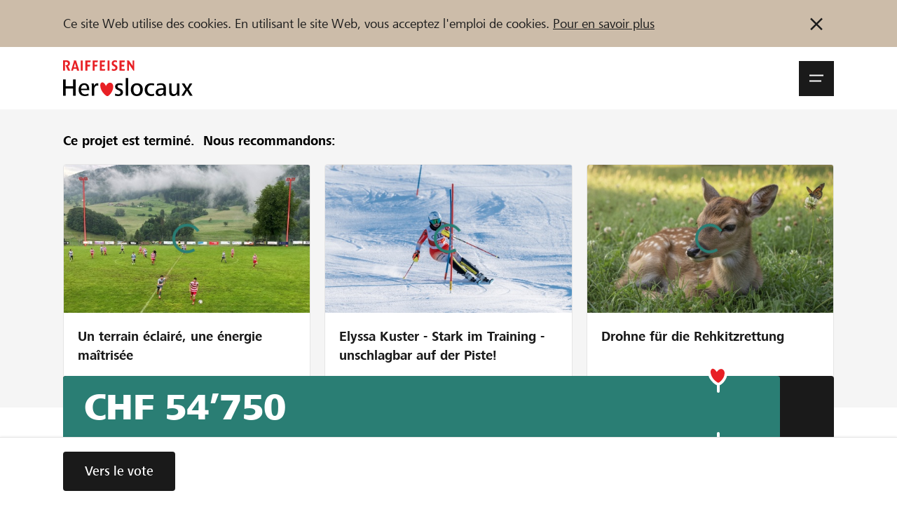

--- FILE ---
content_type: text/html; charset=utf-8
request_url: https://www.lokalhelden.ch/fr/cats-inn
body_size: 110688
content:
    
                                                
        

















    




    
    
            
                                                                                                                                                

    












<!doctype html>
<html lang="fr">
<head>
    
        <!-- ******************* DEFAULT META BLOCK ********************** -->
        <meta charset="utf-8">
        <meta http-equiv="X-UA-Compatible" content="IE=edge,chrome=1">
        <meta http-equiv="Content-Type" content="text/html; charset=UTF-8" />
        <meta name="viewport" content="width=device-width, initial-scale=1.0, minimum-scale=1.0, maximum-scale=1.0, user-scalable=no">
        <!-- ******************* DEFAULT META BLOCK ********************** -->
    
    <!-- ******************* DOCUMENT TITLE BLOCK ********************** -->
        <title>Katzenauffangstation Cat&#039;s Inn - 	heroslocaux.ch - Crowdfunding de Raiffeisen  </title>
    <meta name="title" content="Katzenauffangstation Cat&#039;s Inn - 	heroslocaux.ch - Crowdfunding de Raiffeisen  ">
    <meta property="og:title" content="Katzenauffangstation Cat&#039;s Inn - 	heroslocaux.ch - Crowdfunding de Raiffeisen  ">
    <meta name="twitter:card" content="summary_large_image">
    <meta name="twitter:title" content="Katzenauffangstation Cat&#039;s Inn - 	heroslocaux.ch - Crowdfunding de Raiffeisen  ">

    <!-- ******************* DOCUMENT TITLE BLOCK ********************** -->
    
        



    
    
    <script type="systemjs-importmap">{
    "imports": {
        "dist/": "/projects/default/dist/",
        "theme/": "/projects/default/themes/",
        "snippets/": "/projects/default/templates/snippets/",
        "templates/": "/projects/default/web/",
        "cfm/": "/tycon/modules/crowdfunding/",
        "thirdparty/": "/3rdParty/",
        "lh": "/projects/default/dist/js/lh.79524cf2.js",
        "voting_redirect": "/projects/default/dist/js/voting_redirect.ace0e4c9.js",
        "organizationNew": "/projects/default/dist/js/organizationNew.8c3ea317.js",
        "project": "/projects/default/dist/js/project.f57f5bef.js",
        "projectNew": "/projects/default/dist/js/projectNew.157984e2.js",
        "page": "/projects/default/dist/js/page.4c0adef9.js",
        "pages_list": "/projects/default/dist/js/pages_list.67e8696d.js",
        "user": "/projects/default/dist/js/user.63735f9c.js",
        "userjq": "/projects/default/dist/js/userjq.b7c6f704.js",
        "cfm-equify": "/tycon/modules/crowdfunding/dist/cfm-equify-integration/js/equify-integration.js"
    }
}
</script>

    



            

            

            

            

            

            

            

            

            

            

            

            

            

            

            

            

            

            

            

            

            

            


            

            

            

            

            

            

            

            


            

            


            


            

            

            

            

            

                                
        
    
        <!-- end script compat -->
    <script src="//www.raiffeisen.ch/content/dam/scripts/analytics/lokalhelden/launch-main-lokalhelden.js" async></script>
    <link rel="manifest" href="/manifest.fr.json">
    <meta name="theme-color" content="#2e7d74">

    <link rel="apple-touch-icon" href="/projects/default/dist/assets/img/pwa/raiffeisen-heroslocaux-sm.png">

    

    <script type="text/javascript">        
            /**
             * Begin script compat layer
             * */
            window.cfm = {"CF_CURRENCY_CODE":"CHF","CF_CURRENCY_SYMBOL":"CHF","forced_locale":"de_ch"};
            let cfTopics = { };
                        cfTopics.login = 'https://www.lokalhelden.ch/Meta_Login/Login.html';
                                    cfTopics.register = 'https://www.lokalhelden.ch/Inscription.html';
                        /**
             * import cf script compat
             * contains the project object
             * */
            // Begin deprecated javascript variables
var tyState = {
'topic' : 'tyNavigationTopicID_229'
,'lang' : 'fr'
};
        var project = {
        "id" : '9948',
        "link_caption" : 'cats-inn',
        "path" : '/fr/cats-inn'
        };
    
                            if (typeof project === 'object') {
                    project.url =  'https://www.lokalhelden.ch/fr/cats-inn';
                }
                    
    
    
        window.globTyc = {"wg.close_dialog":"Dialog schlie\u00dfen","wg.anonymously_support":"Soutenir anonymement","wg.data_copied":"copi\u00e9 avec succ\u00e8s","wg.data_changed":"Daten wurden ge\u00e4ndert","wg.remove_from_cart":"Wirklich aus Warenkorb entfernen?","wg.added_coupon_success":"Das hat geklappt. Gutschein \u00fcber ###COUPON_TOTAL### hinzugef\u00fcgt.","wg.remove_coupon_error":"Der Gutschein konnte leider nicht entfernt werden. Bitte erneut versuchen.","wg.decrease_quantity":"St\u00fcckzahl verringern","wg.increase_quantity":"St\u00fcckzahl erh\u00f6hen","wg.remove_merci":"Merci entfernen","wg.default_error_msg_actions":"Beim Ausf\u00fchren der Aktion ist ein Fehler aufgetreten. Versuchen Sie es sp\u00e4ter erneut.","wg.entry_save_success":"Eintrag erfolgreich gespeichert.","wg.entry_remove_success":"Eintrag erfolgreich gel\u00f6scht.","wg.entry_show_success":"Eintrag erfolgreich frei geschaltet.","wg.entry_hide_success":"Eintrag erfolgreich ausgeblendet.","wg.notice_funding_types_not_combinable":"Les dons en temps, en mat\u00e9riel et en argent ne peuvent pas \u00eatre combin\u00e9s ! Merci d'effectuer plusieurs soutiens.","wg.notice_article_can_not_be_added":"L\u2019article est \u00e9puis\u00e9 et ne peut donc pas \u00eatre ajout\u00e9 au panier.","wg.notice_article_can_not_be_added_anymore":"L\u2019article ne peut plus \u00eatre ajout\u00e9 au panier apr\u00e8s la phase de financement.","wg.notice_article_can_not_be_added_yet":"L\u2019article ne peut \u00eatre ajout\u00e9 au panier qu\u2019apr\u00e8s le lancement du projet.","wg.error_payment_process":"Beim Zahlungsprozess ist ein Fehler aufgetreten. Bitte erneut versuchen.","wg.error_form_fields_invalid":"Le formulaire n\u2019a pas pu \u00eatre envoy\u00e9. Veuillez v\u00e9rifier les champs suivants:","wg.error_creating_user":"Beim Erstellen des Nutzers ist ein Problem aufgetreten.","wg.unknown_error":"Saisissez un code valide dans le champ de saisie. ","wg.code_could_be_activated":"Code de vote activ\u00e9 avec succ\u00e8s. ","wg.code_could_be_withdrawn":"Voix retir\u00e9e avec succ\u00e8s. ","wg.code_is_invalid":"Le code saisi n\u2019est pas valide","wg.code_already_used":"Le code saisi a d\u00e9j\u00e0 \u00e9t\u00e9 utilis\u00e9. ","wg.code_not_usable_in_project":"Le code saisi ne peut pas \u00eatre utilis\u00e9 pour ce projet ou cette organisation. ","wg.page_will_reload":"La page est en cours de rechargement. ","wg.loading":"Chargement en cours...","wg.show_more_filter_facets":"Mehr filter anzeigen","wg.show_less_filter_facets":"Weniger Filter anzeigen","word.abort":"Annuler","msg.create_project_success_desktop":"Merci de votre inscription. Vous pouvez maintenant compl\u00e9ter la page de votre projet.","msg.create_project_success_mobile":"Merci de votre inscription. Vous pouvez maintenant compl\u00e9ter la page de votre projet.","msg.create_organization_success_desktop":"Merci de votre inscription. Vous pouvez maintenant compl\u00e9ter le profil de votre organisation.","msg.create_organization_success_mobile":"Merci de votre inscription. Vous pouvez maintenant compl\u00e9ter le profil de votre organisation.","msg.added_project_to_organization_success":"Votre projet a \u00e9t\u00e9 ajout\u00e9 avec succ\u00e8s \u00e0 l\u2019organisation."} || { };
    

                
                    if (typeof project === 'object') {
                        project.incentives = [];
                        project.incentives.push({
                            'id':  'donation_amount_9948',
                            'type': 'reward',
                            'price': 1
                        });
                                                project.incentives.push({
                            'id': '24599',
                            'type': 'reward',
                            'price': 250
                        });
                                                project.incentives.push({
                            'id': '24770',
                            'type': 'reward',
                            'price': 350
                        });
                                                project.incentives.push({
                            'id': '24598',
                            'type': 'reward',
                            'price': 500
                        });
                                            }
                
            
    
        window.appEventData = window.appEventData || [];
    
</script>
    
    <!-- ******************* HEAD STYLE COLLECTION ********************** -->
<link  href="/projects/default/dist/css/lh.fcc444f9.css?v=1768841108" type="text/css" rel="stylesheet"/>
<!-- ******************* HEAD STYLE COLLECTION ********************** -->

    

    
        <!-- // CF Script Compat -->
            

    
        



	


	<meta name="author" content="Marlies Maier" />
	
<meta name="description" content="Errichten einer Katzenauffangstation für Katzen, welche vorübergehend ein Zuhause brauchen." />
<meta property="og:description" content="Errichten einer Katzenauffangstation für Katzen, welche vorübergehend ein Zuhause brauchen."/>

	<meta property="og:url" content="	    																	https://www.lokalhelden.ch/fr/cats-inn
"/>

    
    <meta property="og:image" content="https://www.lokalhelden.ch/media/thumbnails/5be/e77709fe0b0d4ba0ee7630b5950915be/0c75e0ea/61aa9f06-d9da-4027-b8ea-92f408932a23.jpg">
    <meta property="twitter:image" content="https://www.lokalhelden.ch/media/thumbnails/5be/e77709fe0b0d4ba0ee7630b5950915be/0c75e0ea/61aa9f06-d9da-4027-b8ea-92f408932a23.jpg">
    <meta property="og:image:width" content="1200">
	<meta property="og:image:height" content="630">

                            <meta property="og:video" content="https://youtu.be/DhpY8-ZWG8w">
        <meta property="og:video:secure_url" content="https://youtu.be/DhpY8-ZWG8w">
        <meta property="og:video:type" content="text/html">
        <meta property="og:video:width" content="640" />
        <meta property="og:video:height" content="426" />
        


<meta property="og:type" content="product">

			<link rel="canonical" href="https://www.lokalhelden.ch/Projektdetail.html" />
			<link rel="shortcut icon" href="/media/tyfo103145-6d14e0ee45ec3cf2796f5b0ef50be153/favicon-72x72.png" type="image/png" />
	
    <meta property="fb:app_id" content="447182225474974"/>

    <meta name="og:language" content="fr">
    <meta name="og:locale" content="fr_CH">
                        <meta name="og:locale:alternate" content="de_CH">
                                            <meta name="og:locale:alternate" content="it_CH">
            <meta name="apple-mobile-web-app-capable" content="no" />    
</head>
<body class="body  body--project">

<div>
    
    
                        

            

<div class="notification-bar d-none" data-notification-bar data-cookie="head-bar-cookie-info" data-bg="3140">
    <div class="container-xxl container--rds-grid">
        <div class="notification-bar__inner">
            <div class="notification-bar__content tyc">
                <p>Ce site Web utilise des cookies. En utilisant le site Web, vous acceptez l'emploi de cookies. <a target="_blank" rel="noopener noreferrer nofollow" href="https://www.lokalhelden.ch/ueber/cookie-policy.html?newLanguage=fr">Pour en savoir plus</a></p>            </div>
            <button title="Ne plus montrer cette information." type="button" class="notification-bar__button" data-action="close-notification">
                
                                <svg class="icon " data-icon-size="small" data-svg-icon>
            <use href="/projects/default/dist/assets/icons/symbols.66ff8725f29404470c39.svg#icon-close"></use>
        </svg>
    
            </button>
        </div>
    </div>
</div>


                                                        
                
        



                            
                
    <div id="onetime-code-banner"
         class="notification-bar d-none"
         data-ontime-code-notification
         data-bg="6010">
        <div class="loading-container js-code-status-loading"><div class="loader"><span></span><span></span><span></span></div></div>
        <div class="container-xxl container--rds-grid">
            <div class="notification-bar__inner">
                <div class="notification-bar__content">
                    <div class="notification-bar__content d-flex tyc d-none" data-show="code">
                        <span class="caption font-Small-Bold">
                            <span>Code de vote activé :</span>
                            <code data-current-code class="font-Small-Bold">
                            
                            </code>
                        </span>

                    </div>
                    <div class="notification-bar__content  tyc" data-show="error">
                        <span class="caption font-Small-Bold">

                                                            <span>
                                    Le code saisi n’est pas valide
                                </span>
                            
                                                            <code data-current-code class="font-Small-Bold">
                                                                    </code>
                                <button type="button" class="notification-bar__button px-0 d-none" data-action="open-vote-dialog">
                                    
                                <svg class="icon " data-icon-size="small" data-svg-icon>
            <use href="/projects/default/dist/assets/icons/symbols.66ff8725f29404470c39.svg#icon-edit"></use>
        </svg>
    
                                </button>
                                                    </span>


                    </div>
                    <div class="notification-bar__content tyc d-flex  d-none" data-show="used">
                        <span class="caption font-Small-Bold">
                                                        
                            <span>Le code a déjà été utilisé pour un projet ou une organisation. </span> <a href="">Afficher</a>
                                                    </span>
                    </div>
                    <div class="notification-bar__content tyc d-flex  d-none" data-show="confirmed">
                        <span class="caption font-Small-Bold">
                            <span>Votre vote a déjà été exprimé</span>
                        </span>
                    </div>
                </div>
            </div>
        </div>
    </div>

                

        
        









<header class="site-bar js-header js-nav-wrapper">

        <a class="skip-link sr-only sr-only--focus" href="#main-content">
        Zum Inhalt springen    </a>

    <div class="container-xxl container--rds-grid">
        <div class="site-bar__inner">
                        <a href="https://www.lokalhelden.ch/start.html" class="logo">
                                                                                    <img src="/projects/default/dist/assets/logo/lokalhelden_fr.svg" alt="Héros locaux - Raiffeisen Plattform">
            </a>

                        <div class="site-bar__right">


                                
                <div>

                                        <button aria-expanded="false" role="button" class="site-bar__burger js-nav-open" data-selector="btn/open_nav">
                        <span>
                                <svg class="icon " data-icon-size="small" data-svg-icon>
            <use href="/projects/default/dist/assets/icons/symbols.66ff8725f29404470c39.svg#icon-menu"></use>
        </svg>
    <span class="sr-only">Navigationsmenü öffnen</span></span>
                        <span>
                                <svg class="icon " data-icon-size="small" data-svg-icon>
            <use href="/projects/default/dist/assets/icons/symbols.66ff8725f29404470c39.svg#icon-close"></use>
        </svg>
    <span class="sr-only">Navigationsmenü schließen</span></span>
                    </button>

                                        <div class="site-bar__flyout js-nav-flyout" aria-hidden="true" aria-modal="false">
                        <div class="container-xxl container--rds-grid">
    <div class="flyout-order">
        <div class="row">

            <div class="col-sm-8">
                                
    
            <ul class="nav nav--level-1 nav--top">
                                                            <li class="nav__li">
                    <a href="https://www.lokalhelden.ch/projets-organisations.html" class="nav__link hover-decoration">
                        <span class="nav__caption">Parrainer</span>
                    </a>
                </li>
                                                            <li class="nav__li">
                    <a href="https://www.lokalhelden.ch/soutien-assistance.html" class="nav__link hover-decoration">
                        <span class="nav__caption">Soutien &amp; assistance</span>
                    </a>
                </li>
                                                            <li class="nav__li">
                    <a href="https://www.lokalhelden.ch/blog.html" class="nav__link hover-decoration">
                        <span class="nav__caption">Blog</span>
                    </a>
                </li>
                                                            <li class="nav__li">
                    <a href="https://www.lokalhelden.ch/partenaires.html" class="nav__link hover-decoration">
                        <span class="nav__caption">Partenaires / Banques Raiffeisen</span>
                    </a>
                </li>
                    </ul>
    
            </div>

                        <div class="col-sm-4 flyout-order__right">

                
                    
                    
                    
                    <a href="https://www.lokalhelden.ch/Meta_Login/Login.html"
                       class="flyout-order__link"
                       data-action="login"
                       data-selector="action/login_user" data-fwd="/fr/cats-inn">
                        Se connecter
                    </a>
                    <a href="https://www.lokalhelden.ch/Inscription.html" class="flyout-order__link" data-selector="action/register_user" data-fwd="/fr/cats-inn">S'inscrire</a>

                            </div>

        </div>

        <div class="row flyout-order--reverse">

            <div class="col-sm-8">

                                

                <form action="https://www.lokalhelden.ch/projets-organisations.html">
                    
                    <input type="hidden" name="q" value="crowdindex-d/16">
                    <div class="mytyFormBox mytyFormTextBox mytyFormRequired">
                        <div class="mytyFormLabel form-label">
                            <label for="search_top" data-selector="label/firstname">
                                Trouvez des projets et des organisations                            </label>
                        </div>
                        <div class="mytyFormInputGroup">
                            <input name="search" id="search_top" class="mytyFormControl mytyFormRequired" type="text" value="">
                            <div class="mytyFormInputGroup-addon has-submit">
                                <button style="color: var(--c-2130)">
                                    
                                <svg class="icon " data-icon-size="small" data-svg-icon>
            <use href="/projects/default/dist/assets/icons/symbols.66ff8725f29404470c39.svg#icon-search"></use>
        </svg>
    
                                </button>
                            </div>
                        </div>

                    </div>
                </form>
            </div>

            <div class="col-sm-4 flyout-order__right">
                                
                <a href="https://www.lokalhelden.ch/creer-une-organisation.html" class="btn" data-selector="action/start_project">
                    <span class="caption">
                        Démarrez maintenant                    </span>
                </a>
            </div>

        </div>
    </div>

                    <div class="language-block">
                            <a href="https://www.lokalhelden.ch/cats-inn?newLanguage=de" title="de" class="language-block__item"><span class="caption">DE</span></a>
                            <a href="https://www.lokalhelden.ch/fr/cats-inn" title="fr" class="language-block__item is-active"><span class="caption">FR</span></a>
                            <a href="https://www.lokalhelden.ch/it/cats-inn" title="it" class="language-block__item"><span class="caption">IT</span></a>
                    </div>
        
</div>                    </div>

                </div>

            </div>

        </div>

    </div>
</header>

<div class="site-shadow js-nav-close"></div>    

        
    
    
    



    



    



    <div data-bg="2180">
        <div class="container-xxl container--rds-grid">
            <div class="row">
                <div class="col">
                    <section class="recommended-bar py-d60">
                        <h3 class="recommended-bar__caption pb-d40">
                                                            <strong>Ce projet est terminé.&nbsp;</strong> Nous recommandons:                                                    </h3>
                        <div class="swiper" data-slider data-options="{'config':'default'}">
                            <div class="recommended-bar__carousel swiper-wrapper">
                                                                    
                                    <article class="swiper-slide">
                                        <a href="https://www.lokalhelden.ch/fr/champ-du-bois-rebeuvelier" class="card has-border recommended-bar__project">
                                            <div class="card-image obj is-5by3">
                                                <img src="/media/thumbnails/776/de4ac31d22a9cd6559a6e099ad8e3776/2e28ccb7/M%C3%A2ts+Moulin.jpg" data-src="/media/thumbnails/776/de4ac31d22a9cd6559a6e099ad8e3776/2e28ccb7/M%C3%A2ts+Moulin.jpg" alt="Un terrain éclairé, une énergie maîtrisée" class="obj__elem" loading="lazy">
                                                <div class="swiper-lazy-preloader"></div>
                                            </div>
                                            <div class="card-body">
                                                <div class="card-headline recommended-bar__project-caption">
                                                    Un terrain éclairé, une énergie maîtrisée
                                                </div>
                                            </div>
                                        </a>
                                    </article>
                                                                    
                                    <article class="swiper-slide">
                                        <a href="https://www.lokalhelden.ch/fr/unschlagbar-auf-der-piste" class="card has-border recommended-bar__project">
                                            <div class="card-image obj is-5by3">
                                                <img src="/media/thumbnails/ac8/359466a38a33e24f2a86687f1b6c8ac8/2e28ccb7/St.Luc.JPG.jpg" data-src="/media/thumbnails/ac8/359466a38a33e24f2a86687f1b6c8ac8/2e28ccb7/St.Luc.JPG.jpg" alt="Elyssa Kuster - Stark im Training - unschlagbar auf der Piste!" class="obj__elem" loading="lazy">
                                                <div class="swiper-lazy-preloader"></div>
                                            </div>
                                            <div class="card-body">
                                                <div class="card-headline recommended-bar__project-caption">
                                                    Elyssa Kuster - Stark im Training - unschlagbar auf der Piste!
                                                </div>
                                            </div>
                                        </a>
                                    </article>
                                                                    
                                    <article class="swiper-slide">
                                        <a href="https://www.lokalhelden.ch/fr/drohne-fuer-die-rehkitzrettung-1" class="card has-border recommended-bar__project">
                                            <div class="card-image obj is-5by3">
                                                <img src="/media/thumbnails/bdc/66644902456b4bd43fef670d4061fbdc/2e28ccb7/Screenshot+2025-10-02+100216.png.jpg" data-src="/media/thumbnails/bdc/66644902456b4bd43fef670d4061fbdc/2e28ccb7/Screenshot+2025-10-02+100216.png.jpg" alt="Drohne für die Rehkitzrettung" class="obj__elem" loading="lazy">
                                                <div class="swiper-lazy-preloader"></div>
                                            </div>
                                            <div class="card-body">
                                                <div class="card-headline recommended-bar__project-caption">
                                                    Drohne für die Rehkitzrettung
                                                </div>
                                            </div>
                                        </a>
                                    </article>
                                                            </div>
                        </div>

                                            </section>
                </div>
            </div>
        </div>
    </div>
<!-- ******************* HEAD STYLE COLLECTION ********************** -->
<link  href="/projects/default/dist/css/lh.fcc444f9.css?v=1768841108" type="text/css" rel="stylesheet"/>
<!-- ******************* HEAD STYLE COLLECTION ********************** -->

                    <header class="teaser project-teaser">
    <div class="project-teaser-info">
        <div class="project-teaser-info__badge container-xxl container--rds-grid">
</div><button type="button" class="project-teaser-info__video btn-play d-none d-md-flex" data-action="open-a11yDialog" data-template="video_9948">
                                <svg class="icon " data-icon-size="xlarge" data-svg-icon>
            <use href="/projects/default/dist/assets/icons/symbols.66ff8725f29404470c39.svg#icon-play-video"></use>
        </svg>
    </button><div class="container-xxl container--rds-grid">
        <div class="project-teaser-info__title is-teaser-bg">
                                        
                <h1 class="font-Hero200 break-word-sm">
            Katzenauffangstation Cat's Inn
        </h1>
        

                    <div class="font-Standard-Bold">
                Un projet de la région de la
                <a href="https://www.lokalhelden.ch/fr/rb/frutigland" title="Raiffeisenbank Frutigland" class="is-current hover-decoration">
                    Raiffeisenbank Frutigland
                </a>
            </div>
            </div>
</div>
    </div>
    <div class="project-teaser-bg" data-id="89847">

                    <button type="button" class="btn-play project-teaser-info__video d-md-none" data-action="open-a11yDialog" data-template="video_9948">
                
                                <svg class="icon " data-icon-size="xlarge" data-svg-icon>
            <use href="/projects/default/dist/assets/icons/symbols.66ff8725f29404470c39.svg#icon-play-video"></use>
        </svg>
    
            </button>
            </div>



            <template id="video_9948" data-title="Katzenauffangstation Cat's Inn" data-modifier="is-full">
            <article class="card card--video-player">
                <div class="card-body">
                    <div class="card-video">
                        <div class="pt-d40">
                                
                            	        <div class="obj is-16by9">
			<iframe width="768" height="432" src="https://www.youtube.com/embed/DhpY8-ZWG8w?feature=oembed&rel=0&autoplay=1&auto_play=1" frameborder="0" allow="accelerometer; autoplay; clipboard-write; encrypted-media; gyroscope; picture-in-picture; web-share" referrerpolicy="strict-origin-when-cross-origin" allowfullscreen title="Cat&#39;s Inn"></iframe>
		</div>
	                        </div>
                    </div>
                </div>
            </article>
        </template>

    </header>

    
                        
                                            
                                            
                                            
                                            
                                            
                            

<section id="project-header-info-block" class="project-header-info-block">
    <div class="project-teaser_text">
    <div class="container-xxl container--rds-grid">
                <div data-readmore>
            <div id="projectAdapter-teaser_text" class="tyc line-clamp test-line-clamp" data-readmore-text>
                <p>Wir sind der Verein CAT’s INN. Im Sommer 2021 ist die Idee der Auffangstation entstanden. Wir wollen herrenlosen Katzen eine Anlaufstelle und ein vorübergehendes Daheim bieten, damit die Zeit bis ein definitives Zuhause gefunden ist, möglichst stressfrei und in katzengerechter Atmosphäre überbrückt werden kann. Auch übernehmen wir die Aufgabe einer Mutterkatze, sollte diese aus irgendwelchen Gründen nicht in der Lage sein sich um Ihre Jungtiere zu kümmern. </p>
            </div>
            <button type="button"
                    class="btn btn--link has-text-width m0 justify-flex-start d-none"
                    aria-hidden="true"
                    aria-controls="projectAdapter-teaser_text"
                    aria-expanded="true"
                    data-readmore-btn
            >
                Apprendre encore plus            </button>
        </div>
    </div>
</div>
    <div class="project-progress">
    <div class="container-xxl container--rds-grid">
                
        <div class="progress progress--lg has-amount">
    <div class="progress__bg">
        <div class="progress__amount" data-refresh="total_funding">
                                                                CHF 54’750        </div>
                                <div class="progress__value" style="--progress-value-width: 93%;" data-refresh="total_funding_percent"></div>
                                                            <div class="progress__gap progress__gap--lg"
             style="--progress-gap-left-position: calc(85% + (var(--progress-gap-wrap-width) * var(--progress-gap-wrap-pos-factor,1.5) ));">
            <div class="progress__icon"></div>
        </div>
            </div>
</div>
    </div>
</div>
                <section id="project-numbers" class="project-numbers container-xxl container--rds-grid">
                                    

            
            
                    

    <div class="project-statisic pt-d60">
                    <input id="toggle_project_statistic_9948" type="checkbox" data-statistic-toggle>
            <label class="alert__button" for="toggle_project_statistic_9948" data-statistic-label>
                <span class="alert__button--caption caption">
                                                                    Montant minimum atteint
                                    </span>
                <span class="alert__button--icon">
                    
                                <svg class="icon " data-icon-size="tiny" data-svg-icon>
            <use href="/projects/default/dist/assets/icons/symbols.66ff8725f29404470c39.svg#icon-i"></use>
        </svg>
    
                </span>
            </label>
            <div data-statistic-block>
                    <div class="statistic-bar">
                        <div class="statistic-bar__item" data-name="threshold">
                <div class="statistic-bar__value">
                    
                                <svg class="icon " data-icon-size="tiny" data-svg-icon>
            <use href="/projects/default/dist/assets/icons/symbols.66ff8725f29404470c39.svg#icon-heart"></use>
        </svg>
                        <span class="value" aria-labelledby="item-label-threshold">CHF 50’100</span>
                </div>
                <div class="statistic-bar__title">
                    <span class="caption" id="item-label-threshold">Montant minimum</span>
                                            <button type="button" class="alert__button"
                                data-action="open-a11yDialog"
                                data-template="info_dialog_threshold">
                            <span class="alert__button--icon">
                            
                                <svg class="icon " data-icon-size="tiny" data-svg-icon>
            <use href="/projects/default/dist/assets/icons/symbols.66ff8725f29404470c39.svg#icon-i"></use>
        </svg>
    
                            </span>
                        </button>
                                                                                    </div>

            </div>

                    <div class="statistic-bar__item" data-name="target">
                <div class="statistic-bar__value">
                                        <span class="value" aria-labelledby="item-label-target">CHF 58’500</span>
                </div>
                <div class="statistic-bar__title">
                    <span class="caption" id="item-label-target">Montant désiré</span>
                                            <button type="button" class="alert__button"
                                data-action="open-a11yDialog"
                                data-template="info_dialog_target">
                            <span class="alert__button--icon">
                            
                                <svg class="icon " data-icon-size="tiny" data-svg-icon>
            <use href="/projects/default/dist/assets/icons/symbols.66ff8725f29404470c39.svg#icon-i"></use>
        </svg>
    
                            </span>
                        </button>
                                                                                    </div>

            </div>

                    <div class="statistic-bar__item" data-name="supports">
                <div class="statistic-bar__value">
                                        <span class="value" aria-labelledby="item-label-supports">89</span>
                </div>
                <div class="statistic-bar__title">
                    <span class="caption" id="item-label-supports">Parrainages</span>
                                    </div>

            </div>

            </div>

                            <template id="info_dialog_threshold" data-title="Montant minimum"><article class="card card--dialog"><div class="card-body pt-d80 pb-d80"><div class="card-content"><div class="tyc"><p>Damit die Räume renoviert und umgebaut werden können, brauchen wir mind. 50'100 Fr. Das Budget wurde anhand von Offerten zusammengestellt  und die Umbauarbeiten mit lokalen Geschäftspartnern starten, sobald die Finanzierungsschwelle erreicht ist.</p></div></div></div></article></template>
                        
                            <template id="info_dialog_target" data-title="Montant désiré"><article class="card card--dialog"><div class="card-body pt-d80 pb-d80"><div class="card-content"><div class="tyc"><p>Mit dem Erreichen des Finanzierungsziels bleiben uns bei der Einrichtung der Katzenzimmer alle Möglichkeiten offen. Auch kann der Aussen- Auslauf noch grösser geplant werden.</p></div></div></div></article></template>
                        






                    </div>
            </div>
        </section>
                        </section>


        
<main id="main-project" class="pt-d60 pb-d80">
                                                


                <section id="project-rewards" data-bg="2180">
        <div class="container-xxl container--rds-grid">
            <div class="row">
                <div class="col ">
                    


                                                

    
                        
                                 

        <div class="row">
        <div class="col col-md-8">
            <h2 class="pt-d80 font-T300">
                                                                        Les parrainages suivants ont pu être choisis dans le cadre du projet
                            </h2>
        </div>
    </div>

    <nav class="pt-d60 tab-bar-nav" data-tab-bar="horizontal">
        <div class="tab-bar-container" data-scroll>
            <ul class="tab-bar no-slide" data-tab-list role="tablist">
                                                                                                <li class="tab-bar__item" data-tab>
                        <button class="tab-bar__btn active is-active" id="btn-incentives-reward"
                                data-action="tab"
                                data-tab-btn
                                data-bs-target="#tab-incentives-reward"
                                type="button"
                                role="tab"
                                data-selector="btn/tab-incentives-reward"
                                aria-controls="tab-incentives-reward"
                                aria-selected="true">
                            <span class="tab-bar__caption">Argent</span>
                            <span class="tab-bar__caption-hover" aria-hidden="true">Argent</span>
                        </button>
                    </li>
                                <li class="tab-bar__slider d-none" data-tab-slider aria-hidden="true"></li>
            </ul>
        </div>
    </nav>

    <div class="tab-content" id="nav-tabContent">
                    <div class="tab-pane fade  show active" id="tab-incentives-reward" role="tabpanel" aria-labelledby="btn-incentives-reward">
                <section class="incentives position-relative pt-d60 pb-d80" data-type="reward">
                    <div class="incentives-grid">
                        <div class="row g-s30">
                                                                                                <div class="col-xs-12 col-md-4 col-xl-3">
                                        




        



    <article
            class="card card--donation has-border  is-disabled"
                            data-id="donation_amount_9948"
                            data-selector="section/card-free-amount"
            data-role="card-incentive"
            data-options="{'type':''donation'','status':','selected':'false'}"
    >
        <div class="card-body pb-d40">
            <header class="card__header has-info-btn">
                <h1 class="card-headline">
                    Parrainer
                </h1>
            </header>
            <div class="card__text">
                <div class="tyc font-Small">Parrainer le projet avec un montant au choix.&nbsp;</div>
            </div>
        </div>
        <div class="card-footer">
            <div class="mytyFormBox mytyFormDonationBox mytyFormTextBox mytyFormBoxBig" data-c-active="2010">
                <div class="mytyFormLabel form-label">
                    <label for="donation_amount_9948" data-selector="label/free-amount" style="--myty-form-label-color: var(--c-2130); --myty-form-label-color-disabled: var(--c-2130);">
                                                                                Montant au choix
                                            </label>
                                            <span class="font-Small-Bold d-block badge__inner" data-text="not_available_text" aria-hidden="true">Plus disponible</span>                </div>
                <div class="mytyFormInputGroup">
                                    <input class="mytyFormControl is-disabled" data-role="freeAmount" data-selector="input/free-amount" data-bind="incentive-donation_amount_9948" type="text" id="donation_amount_9948" name="donation_amount_9948" placeholder="de CHF 5" disabled style="--myty-form-control-color-disabled: var(--c-2130); --myty-form-control-color-disabled: var(--c-2130); --myty-form-control-bg: var(--c-2170);">
                    <div class="mytyFormInputGroup-addon has-submit">
                        <button class="btn btn--sharing btn--icon-only d-none" data-action="remove-free-amount" data-if="incentive-donation_amount_9948" data-options="{'condition':'!'}">
                                <svg class="icon " data-icon-size="xsmall" data-svg-icon>
            <use href="/projects/default/dist/assets/icons/symbols.66ff8725f29404470c39.svg#icon-delete"></use>
        </svg>
    </button>
                    </div>
                                </div>
            </div>
        </div>
    </article>


                                    </div>
                                                                                                    <div class="col-xs-12 col-md-4 col-xl-3">
                                                                                    


    

<article
        class="card card--incentive incentive has-border is-disabled"
        data-action="handle-incentive-single"
        data-id="24599"
        data-options="{'id':'24599','type':'reward','status':'disabled','phase':'not_available_anymore'}"
        aria-controls="incentive-24599"
        data-role="card-incentive"
        data-selector="section/card-incentive-reward"
>
    <div class="card-body pb-d40">
        <header class="card__header has-info-btn">
            <h1 class="card-headline">
                Alles für die Katz'
            </h1>
            <button type="button" class="alert__button card-btn-i" data-action="open-a11yDialog" data-options="{'id':24599, 'type': 'incentive' }" data-template="incentive_detail_24599" data-id="24599">
                <span class="alert__button--icon">
                    
                                <svg class="icon " data-icon-size="info" data-svg-icon>
            <use href="/projects/default/dist/assets/icons/symbols.66ff8725f29404470c39.svg#icon-i"></use>
        </svg>
    
                </span>
            </button>
        </header>
    </div>
    <footer class="card-footer">
                            <div class="incentive__limits">
                                                                    <div class="card-status incentive__limited">
                        <span class="caption">
                            Plus disponible
                        </span>
                    </div>
                                <div id="label-incentive-multiselect-quantity-24599" class="card-status d-none" data-if="incentive-24599" data-options="{'condition':'!0'}">
                    Nombre                </div>
            </div>
        
        <div class="pb-d40">
                        <div class="incentive__price-row">
                                <div class="card-price incentive__price">
                                            <span class="unit">CHF</span>&nbsp;<span class="value" id="priceSum-24599">250.00</span>                                    </div>
            
                <div class="card-amount incentive__amount d-none"
                     aria-labelledby="label-incentive-multiselect-quantity-24599"
                     data-if="incentive-24599" data-options="{'condition':'!0'}"                >
                    <span class="incentive__amount-value font-N300" data-bind="incentive-24599">0</span>
                    <button type="button" class="incentive__amount-edit" data-action="open-a11yDialog" data-options="{'id':24599, 'type': 'incentive' }" data-template="incentive_detail_24599" data-id="24599">
                       
                                <svg class="icon " data-icon-size="small" data-svg-icon>
            <use href="/projects/default/dist/assets/icons/symbols.66ff8725f29404470c39.svg#icon-edit"></use>
        </svg>
    
                    </button>
                </div>
            </div>
        </div>
    </footer>
</article>

<template id="incentive_detail_24599" data-title="Argent" data-modifier="dialog--incentive">
    <article class="card card--dialog">
        <header class="card__header">
            <h1 class="card-headline">
                Alles für die Katz'
            </h1>
             <div class="card-price incentive__price"> <span class="unit">CHF</span>&nbsp;<span class="value" id="priceSum-24599">250.00</span> </div> 
        </header>
        <div class="card-body pt-d80 pb-d80">
                                        <div class="card-content">
                    <div class="tyc">
                    <p>Kleines liebevoll zusammengestelltes Allerlei für dienen Vierbeiner zum Spielen und Fressen.</p>
                    </div>
                </div>
                                                    <div class="card-date">
                    <span class="caption">
                        Date de livraison:                    </span>
                    <span class="value">Frühling 2022</span>
                </div>
                    </div>

                    </article>
</template>                                                                            </div>
                                                                    <div class="col-xs-12 col-md-4 col-xl-3">
                                                                                    
        
    
    
    
    


    

<article
        class="card card--incentive incentive has-border is-disabled"
        data-action="handle-incentive-single"
        data-id="24770"
        data-options="{'id':'24770','type':'reward','status':'disabled','phase':'not_available_anymore'}"
        aria-controls="incentive-24770"
        data-role="card-incentive"
        data-selector="section/card-incentive-reward"
>
    <div class="card-body pb-d40">
        <header class="card__header has-info-btn">
            <h1 class="card-headline">
                Deine Katze Chippen
            </h1>
            <button type="button" class="alert__button card-btn-i" data-action="open-a11yDialog" data-options="{'id':24770, 'type': 'incentive' }" data-template="incentive_detail_24770" data-id="24770">
                <span class="alert__button--icon">
                    
                                <svg class="icon " data-icon-size="info" data-svg-icon>
            <use href="/projects/default/dist/assets/icons/symbols.66ff8725f29404470c39.svg#icon-i"></use>
        </svg>
    
                </span>
            </button>
        </header>
    </div>
    <footer class="card-footer">
                            <div class="incentive__limits">
                                                                    <div class="card-status incentive__limited">
                        <span class="caption">
                            Plus disponible
                        </span>
                    </div>
                                <div id="label-incentive-multiselect-quantity-24770" class="card-status d-none" data-if="incentive-24770" data-options="{'condition':'!0'}">
                    Nombre                </div>
            </div>
        
        <div class="pb-d40">
                        <div class="incentive__price-row">
                                <div class="card-price incentive__price">
                                            <span class="unit">CHF</span>&nbsp;<span class="value" id="priceSum-24770">350.00</span>                                    </div>
            
                <div class="card-amount incentive__amount d-none"
                     aria-labelledby="label-incentive-multiselect-quantity-24770"
                     data-if="incentive-24770" data-options="{'condition':'!0'}"                >
                    <span class="incentive__amount-value font-N300" data-bind="incentive-24770">0</span>
                    <button type="button" class="incentive__amount-edit" data-action="open-a11yDialog" data-options="{'id':24770, 'type': 'incentive' }" data-template="incentive_detail_24770" data-id="24770">
                       
                                <svg class="icon " data-icon-size="small" data-svg-icon>
            <use href="/projects/default/dist/assets/icons/symbols.66ff8725f29404470c39.svg#icon-edit"></use>
        </svg>
    
                    </button>
                </div>
            </div>
        </div>
    </footer>
</article>

<template id="incentive_detail_24770" data-title="Argent" data-modifier="dialog--incentive">
    <article class="card card--dialog has-image">
        <header class="card__header">
            <h1 class="card-headline">
                Deine Katze Chippen
            </h1>
             <div class="card-price incentive__price"> <span class="unit">CHF</span>&nbsp;<span class="value" id="priceSum-24770">350.00</span> </div> 
        </header>
        <div class="card-body pt-d80 pb-d80">
                            <div class="card-image">
                                        <img src="/media/thumbnails/53b/77cfde1944707e91a26df87b3964b53b/5266cc70/Chip.jpg"
                         srcset="/media/thumbnails/53b/77cfde1944707e91a26df87b3964b53b/4c1b7754/Chip.jpg 320w, /media/thumbnails/53b/77cfde1944707e91a26df87b3964b53b/359fd3a3/Chip.jpg 480w, /media/thumbnails/53b/77cfde1944707e91a26df87b3964b53b/48420a48/Chip.jpg 640w,  /media/thumbnails/53b/77cfde1944707e91a26df87b3964b53b/ea9b043a/Chip.jpg 768w, /media/thumbnails/53b/77cfde1944707e91a26df87b3964b53b/5266cc70/Chip.jpg 920w"
                         sizes="(max-width: 768px) 100vw, 75vw"
                         alt="Deine Katze Chippen"
                         style="display: block;"
                    >
                </div>
                                        <div class="card-content">
                    <div class="tyc">
                    <p>Bei einer Spende ab 350.- kannst du deine Katze in der Tierärztlichen Gemeinschaftspraxis Lindenmatte AG kostenlos Chippen lassen. Wir lassen dir dafür einen Gutschein zukommen, diesen kannst du bei deinem abgemachten Termin in der Praxis dann abgeben und einlösen.</p>
                    </div>
                </div>
                                                    <div class="card-date">
                    <span class="caption">
                        Date de livraison:                    </span>
                    <span class="value">Frühling 2022</span>
                </div>
                    </div>

                    </article>
</template>                                                                            </div>
                                                                    <div class="col-xs-12 col-md-4 col-xl-3">
                                                                                    
        
    
    
    
    


    

<article
        class="card card--incentive incentive has-border is-disabled"
        data-action="handle-incentive-single"
        data-id="24598"
        data-options="{'id':'24598','type':'reward','status':'disabled','phase':'not_available_anymore'}"
        aria-controls="incentive-24598"
        data-role="card-incentive"
        data-selector="section/card-incentive-reward"
>
    <div class="card-body pb-d40">
        <header class="card__header has-info-btn">
            <h1 class="card-headline">
                30min Physio für deinen Vierbeiner (Katze, Hund oder Pierd) von Freilauf-Tierphysio
            </h1>
            <button type="button" class="alert__button card-btn-i" data-action="open-a11yDialog" data-options="{'id':24598, 'type': 'incentive' }" data-template="incentive_detail_24598" data-id="24598">
                <span class="alert__button--icon">
                    
                                <svg class="icon " data-icon-size="info" data-svg-icon>
            <use href="/projects/default/dist/assets/icons/symbols.66ff8725f29404470c39.svg#icon-i"></use>
        </svg>
    
                </span>
            </button>
        </header>
    </div>
    <footer class="card-footer">
                            <div class="incentive__limits">
                                                                    <div class="card-status incentive__limited">
                        <span class="caption">
                            Plus disponible
                        </span>
                    </div>
                                <div id="label-incentive-multiselect-quantity-24598" class="card-status d-none" data-if="incentive-24598" data-options="{'condition':'!0'}">
                    Nombre                </div>
            </div>
        
        <div class="pb-d40">
                        <div class="incentive__price-row">
                                <div class="card-price incentive__price">
                                            <span class="unit">CHF</span>&nbsp;<span class="value" id="priceSum-24598">500.00</span>                                    </div>
            
                <div class="card-amount incentive__amount d-none"
                     aria-labelledby="label-incentive-multiselect-quantity-24598"
                     data-if="incentive-24598" data-options="{'condition':'!0'}"                >
                    <span class="incentive__amount-value font-N300" data-bind="incentive-24598">0</span>
                    <button type="button" class="incentive__amount-edit" data-action="open-a11yDialog" data-options="{'id':24598, 'type': 'incentive' }" data-template="incentive_detail_24598" data-id="24598">
                       
                                <svg class="icon " data-icon-size="small" data-svg-icon>
            <use href="/projects/default/dist/assets/icons/symbols.66ff8725f29404470c39.svg#icon-edit"></use>
        </svg>
    
                    </button>
                </div>
            </div>
        </div>
    </footer>
</article>

<template id="incentive_detail_24598" data-title="Argent" data-modifier="dialog--incentive">
    <article class="card card--dialog has-image">
        <header class="card__header">
            <h1 class="card-headline">
                30min Physio für deinen Vierbeiner (Katze, Hund oder Pierd) von Freilauf-Tierphysio
            </h1>
             <div class="card-price incentive__price"> <span class="unit">CHF</span>&nbsp;<span class="value" id="priceSum-24598">500.00</span> </div> 
        </header>
        <div class="card-body pt-d80 pb-d80">
                            <div class="card-image">
                                        <img src="/media/thumbnails/baf/9013ba3f4acea9636f045ef3934a1baf/5266cc70/DAF9307B-AC28-43FC-A1AC-A9A805D3C99A.jpeg.jpg"
                         srcset="/media/thumbnails/baf/9013ba3f4acea9636f045ef3934a1baf/4c1b7754/DAF9307B-AC28-43FC-A1AC-A9A805D3C99A.jpeg.jpg 320w, /media/thumbnails/baf/9013ba3f4acea9636f045ef3934a1baf/359fd3a3/DAF9307B-AC28-43FC-A1AC-A9A805D3C99A.jpeg.jpg 480w, /media/thumbnails/baf/9013ba3f4acea9636f045ef3934a1baf/48420a48/DAF9307B-AC28-43FC-A1AC-A9A805D3C99A.jpeg.jpg 640w,  /media/thumbnails/baf/9013ba3f4acea9636f045ef3934a1baf/ea9b043a/DAF9307B-AC28-43FC-A1AC-A9A805D3C99A.jpeg.jpg 768w, /media/thumbnails/baf/9013ba3f4acea9636f045ef3934a1baf/5266cc70/DAF9307B-AC28-43FC-A1AC-A9A805D3C99A.jpeg.jpg 920w"
                         sizes="(max-width: 768px) 100vw, 75vw"
                         alt="30min Physio für deinen Vierbeiner (Katze, Hund oder Pierd) von Freilauf-Tierphysio"
                         style="display: block;"
                    >
                </div>
                                        <div class="card-content">
                    <div class="tyc">
                    <p>Ab einer Spende von 500 Fr. verwöhnt Karin Huber von Freilauf-Tierphysio<a target="_blank" rel="noopener" href="http://www.freilauf-huber.ch"> www.freilauf-huber.ch</a> ihren Vierbeiner mit einer halben Stunde Physiotherapie.</p>
                    </div>
                </div>
                                                    <div class="card-date">
                    <span class="caption">
                        Date de livraison:                    </span>
                    <span class="value">Frühling 2022</span>
                </div>
                    </div>

                    </article>
</template>                                                                            </div>
                                                                                    </div>
                    </div>
                    <div class="buttons buttons--lazyload-list js-incentive-grid-buttons is-column-block d-none">
                        <button type="button" class="btn btn--secondary btn--lazyload js-show-all-incentives">
                            Afficher plus                        </button>
                    </div>
                </section>
            </div>
            </div>
                </div>
            </div>
        </div>
    </section>

                                    <section id="project-navigation" class="pt-d60">
            <div class="container-xxl container--rds-grid">
                                    <nav class="tab-bar-nav" data-tab-bar="horizontal">
    <div class="tab-bar-container" data-scroll>
        <ul class="tab-bar no-slide" data-tab-list>
            
                                                                                                                <li class="tab-bar__item" data-tab>
                    <a href="https://www.lokalhelden.ch/fr/cats-inn#project-navigation" class="tab-bar__btn is-active" data-tab-btn>
                        <span class="tab-bar__caption">Aperçu</span>
                        <span class="tab-bar__caption-hover" aria-hidden="true">Aperçu</span>
                    </a>
                </li>
                                                                            <li class="tab-bar__item" data-tab>
                    <a href="https://www.lokalhelden.ch/fr/cats-inn/commentaires#project-navigation" class="tab-bar__btn" data-tab-btn>
                        <span class="tab-bar__caption">Commentaires</span>
                        <span class="tab-bar__caption-hover" aria-hidden="true">Commentaires</span>
                    </a>
                </li>
                        <li class="tab-bar__slider d-none" data-tab-slider></li>
        </ul>
    </div>
</nav>                            </div>
        </section>
    
    <section id="project-contents">
        <div class="container-xxl container--rds-grid">
            <div class="pt-d40 tyc">
            
<div class="swiper" data-slider data-options="{'config':'default'}">
    <div class="img-gallery swiper-wrapper">
                                    
                <div class="swiper-slide swiper-slide--gallery">
                    <img src="/media/thumbnails/109/ae71033924daa5d6f06ee67e09384109/0be69f7e/Unbenannt.jpg"
                         alt="Katzenauffangstation Cat&#039;s Inn"
                         loading="lazy"
                          >
                    <div class="swiper-lazy-preloader swiper-lazy-preloader-white"></div>
                </div>
                                                
                <div class="swiper-slide swiper-slide--gallery">
                    <img src="/media/thumbnails/087/01ddd4423c6d00935e917ab9c5153087/0be69f7e/27185d53-9338-4af6-8132-f8b7e95562cc.jpg"
                         alt="Katzenauffangstation Cat&#039;s Inn"
                         loading="lazy"
                          >
                    <div class="swiper-lazy-preloader swiper-lazy-preloader-white"></div>
                </div>
                                                
                <div class="swiper-slide swiper-slide--gallery">
                    <img src="/media/thumbnails/02a/b91043aa93f8cb939bd55f27ac3c302a/0be69f7e/Unbenannt.jpg"
                         alt="Katzenauffangstation Cat&#039;s Inn"
                         loading="lazy"
                          >
                    <div class="swiper-lazy-preloader swiper-lazy-preloader-white"></div>
                </div>
                                                
                <div class="swiper-slide swiper-slide--gallery">
                    <img src="/media/thumbnails/d1d/862dcfcf9c7417c4d949251b0f109d1d/0be69f7e/Unbenannt.png"
                         alt="Katzenauffangstation Cat&#039;s Inn"
                         loading="lazy"
                          >
                    <div class="swiper-lazy-preloader swiper-lazy-preloader-white"></div>
                </div>
                        </div>

    <div class="swiper-arrow-wrapper">
        <button class="swiper-button-prev" role="button">
                                <svg class="icon " data-icon-size="small" data-svg-icon>
            <use href="/projects/default/dist/assets/icons/symbols.66ff8725f29404470c39.svg#icon-chevron-left-thin"></use>
        </svg>
    </button>
        <button class="swiper-button-next" role="button">
                                <svg class="icon " data-icon-size="small" data-svg-icon>
            <use href="/projects/default/dist/assets/icons/symbols.66ff8725f29404470c39.svg#icon-chevron-right-thin"></use>
        </svg>
    </button>
    </div>

</div>
<!-- ******************* HEAD STYLE COLLECTION ********************** -->
<link  href="/projects/default/dist/css/lh.fcc444f9.css?v=1768841108" type="text/css" rel="stylesheet"/>
<!-- ******************* HEAD STYLE COLLECTION ********************** -->


        </div>
        <div class="row">
        <div class="col col-xs-12 col-md-8">
            <div class="pt-d40">
                <section class="sub-section facts facts-section funding">
				<div class="fact article-funding-period">
			<span class="caption">
				Période de financement			</span>
			<span class="value">
								<span class="date">
					15 déc. 2021
					<span class="time">13:54 Heure</span>
				</span>
				<span class="upto"> - </span>
								<span class="date">
					13 févr. 2022
					<span class="time">23:59 Heure</span>
				</span>
			</span>
		</div>
				<div class="fact article-funding-period">
			<span class="caption">
				Temps nécessaire à la réalisation</span>
			<span class="value">Eröffnung Cat's Inn: März 2022</span>
		</div>
	

</section>
            </div>
            
            
    <div class="acc-container pt-d80" data-accordion>
                                

                                                                        <div  class="acc">
                <h3 class="acc-header">
            <button
                    id="question-1"                    type="button"
                    class="acc-trigger">
                <span class="caption"> De quoi traite ce projet? </span>
                
                                <svg class="icon " data-icon-size="medium" data-svg-icon>
            <use href="/projects/default/dist/assets/icons/symbols.66ff8725f29404470c39.svg#icon-plus"></use>
        </svg>
    
            </button>
        </h3>
        <div class="acc-panel">
            <div class="acc-panel__inbox">
                                <div class="tyc">
                    <p>Den Aufbau einer Katzenauffangstation und - Anlaufstelle für
Aufnahme und Weitervermittlung von Katzen, welche aus verschiedenen
Gründen auf ein neues Zuhause angewiesen sind. Wir vermitteln und
helfen Lösungen zu finden.<br>
Auch kümmern wir uns liebevoll um die Aufzucht von mutterlosen
Kätzchen und können Ihnen in der Station die Pflege und Fürsorge
entgegenbringen, welche sie benötigen.</p>

                </div>

                                
                                            
            </div>
        </div>
    </div>
                                

                                                                        <div  class="acc">
                <h3 class="acc-header">
            <button
                    id="question-2"                    type="button"
                    class="acc-trigger">
                <span class="caption"> Quels sont les buts et le groupe cible?  </span>
                
                                <svg class="icon " data-icon-size="medium" data-svg-icon>
            <use href="/projects/default/dist/assets/icons/symbols.66ff8725f29404470c39.svg#icon-plus"></use>
        </svg>
    
            </button>
        </h3>
        <div class="acc-panel">
            <div class="acc-panel__inbox">
                                <div class="tyc">
                    <p>Wir helfen Katzen und Katzenbesitzer:innen in Not</p>

                </div>

                                
                                            
            </div>
        </div>
    </div>
                                

                                                                        <div  class="acc">
                <h3 class="acc-header">
            <button
                    id="question-3"                    type="button"
                    class="acc-trigger">
                <span class="caption"> Pourquoi faut-il parrainer votre projet en particulier?  </span>
                
                                <svg class="icon " data-icon-size="medium" data-svg-icon>
            <use href="/projects/default/dist/assets/icons/symbols.66ff8725f29404470c39.svg#icon-plus"></use>
        </svg>
    
            </button>
        </h3>
        <div class="acc-panel">
            <div class="acc-panel__inbox">
                                <div class="tyc">
                    <p>Wir sind zwei junge, engagierte Tierarztpraxis -Assistentinnen,
und unsere Herzen schlagen für die Katzen. Damit die Station
gebaut und die Räumlichkeiten renoviert werden können sind wir
auf Ihre finanzielle Unterstützung angewiesen!</p>

                </div>

                                
                                            
            </div>
        </div>
    </div>
                                

                                                                        <div  class="acc  js-funding-info-content" data-id="funding-threshlod-info">
        <a name="funding-threshlod-info" data-anchor></a>        <h3 class="acc-header">
            <button
                    id="question-4"                    type="button"
                    class="acc-trigger">
                <span class="caption"> Que se passe-t-il avec l'argent une fois le financement réuni?  </span>
                
                                <svg class="icon " data-icon-size="medium" data-svg-icon>
            <use href="/projects/default/dist/assets/icons/symbols.66ff8725f29404470c39.svg#icon-plus"></use>
        </svg>
    
            </button>
        </h3>
        <div class="acc-panel">
            <div class="acc-panel__inbox">
                                <div class="tyc">
                    <p>Die bereits vorhandenen Räumlichkeiten können mit dem Geld
umgebaut und renoviert werden.</p>

                </div>

                                
                                                                      <div class="pt-d40 tyc">
                                <strong class="strong--headline">Montant minimum</strong>
                                <p>Damit die Räume renoviert und umgebaut werden können, brauchen wir mind. 50'100 Fr. Das Budget wurde anhand von Offerten zusammengestellt  und die Umbauarbeiten mit lokalen Geschäftspartnern starten, sobald die Finanzierungsschwelle erreicht ist.</p>
                            </div>
                                                                            <div class="pt-d40 tyc">
                                <strong class="strong--headline">Montant désiré</strong>
                                <p>Mit dem Erreichen des Finanzierungsziels bleiben uns bei der Einrichtung der Katzenzimmer alle Möglichkeiten offen. Auch kann der Aussen- Auslauf noch grösser geplant werden.</p>
                            </div>
                                            
                
                                            
            </div>
        </div>
    </div>
                                

                                                                        <div  class="acc  last js-team-info">
                <h3 class="acc-header">
            <button
                    id="question-5"                    type="button"
                    class="acc-trigger">
                <span class="caption"> Qui sont les initiateurs du projet?  </span>
                
                                <svg class="icon " data-icon-size="medium" data-svg-icon>
            <use href="/projects/default/dist/assets/icons/symbols.66ff8725f29404470c39.svg#icon-plus"></use>
        </svg>
    
            </button>
        </h3>
        <div class="acc-panel">
            <div class="acc-panel__inbox">
                                <div class="tyc">
                    <p>Wir sind Valerie und Marlies, zwei junge und engagierte
Tiermedizinische Praxisassistentinnen</p>

                </div>

                                
                                                    <div class="team">
                                                
                                                                        
        
                                                                                                                        <div class="sharing pt-d10">
                <div class="sharing__label">
                                            Liens                                    </div>
                <div class="sharing__bar">
                                                                                                    <a href="https://www.facebook.com/Cats-INN-103654738844383" target="_blank" rel="nofollow noopener" class="btn btn-social btn--sharing btn-icon btn-facebook" title="Suis-moi sur facebook">
                                
                                <svg class="icon " data-icon-size="medium" data-svg-icon>
            <use href="/projects/default/dist/assets/icons/symbols.66ff8725f29404470c39.svg#icon-facebook"></use>
        </svg>
    
                            </a>
                                                                                                                            <a href="https://www.instagram.com/catsinn_" target="_blank" rel="nofollow noopener" class="btn btn-social btn--sharing btn-icon btn-instagram" title="Suis-moi sur instagram">
                                
                                <svg class="icon " data-icon-size="medium" data-svg-icon>
            <use href="/projects/default/dist/assets/icons/symbols.66ff8725f29404470c39.svg#icon-instagram"></use>
        </svg>
    
                            </a>
                                                            </div>
            </div>
                                    <div class="team-member py-d40">
                            <div class="row g-2">
                                                                    <div class="col-12 col-lg-6">
                                                        
<div class="accent-box avatar-info-box is-p0 no-shadow" style="--avatar-width: 12rem;--avatar-height: 12rem;">
    <div class="avatar">
                
                            
        
                                                                    <div class="avatar__logo-img">
                        <img src="/media/thumbnails/44e/1c68a85ea05f5831139b18f89587944e/2fe61704/Unknown.jpg" class="avatar__img" alt="">
                    </div>
                                    
    </div>
    <div class="info">
        <div class="text">
                            <a href="/fr/user/cats-in" class="is-current hover-decoration strong--headline font-T400">
                    Marlies Maier
                </a>
                    </div>
    </div>
</div>

                                    </div>
                                
                            </div>

                        </div>
                    </div>
                                                                    
            </div>
        </div>
    </div>
        
    </div>
        </div>
    </div>
</div>    </section>

                    


    

    <section class="pinnwand  pt-d60 pb-d80">
        <div class="container-xxl container--rds-grid">
                                                                                <div class="pb-d20">
                    <strong class="strong--headline">
                        4 Commentaires
                    </strong>
                </div>
                        <div class="row g-2">
                                    <div class="col col-12 col-sm-6 col-md-4">
                        <blockquote class="blockquote no-hover" data-arrow="down" data-bg="2180">
                            <p class="line-clamp break-word" style="--line-clamp-lines: 2;">BRAVO !!</p>
                        </blockquote>
                        













                                                                
    

<div class="accent-box avatar-info-box no-shadow is-private">
    <div class="avatar" data-selector="section/user-box-avatar">
                    <div class="avatar__no-img">

                                                                                                        
AM                
            </div>
            </div>
    <div class="info">
                    <div class="name" data-selector="section/user-box-name">
                <span>Annemarie Maier</span>
            </div>
                        <div class="subline">14 février 2022 à 10:04</div>
            </div>
    </div>

                    </div>
                                    <div class="col col-12 col-sm-6 col-md-4">
                        <blockquote class="blockquote no-hover" data-arrow="down" data-bg="2180">
                            <p class="line-clamp break-word" style="--line-clamp-lines: 2;">Liebe Katzenfreunde und Unterstützer unseres Cat&#039;s INN 
 
Es freut uns riesig, dass wir unser Projekt dank den vielen Unterstützungen und Spenden nun umsetzen können! Wir haben unser Finanzierungsziel erreicht und sind überglücklich, dass wir mit unserer Idee und unserem Engagement so viele Menschen erreicht haben! 
 
Bitte teilt unseren Link nochmal fleissig, wir sind nun bei den letzten Tagen des Crowdfunding angelangt!  
 
Merci! 
 
Euer Cat&#039;s INN Team Marlies &amp; Valerie</p>
                        </blockquote>
                        













                                                                        
                    
    

<div class="accent-box avatar-info-box no-shadow is-private">
    <div class="avatar" data-selector="section/user-box-avatar">
                    <div class="avatar__logo-img">
                <img src="/media/thumbnails/44e/1c68a85ea05f5831139b18f89587944e/19f5afaf/Unknown.jpg" data-avatar alt="Marlies Maier" class="avatar__img">
            </div>
            </div>
    <div class="info">
                    <div class="name" data-selector="section/user-box-name">
                <span>Marlies Maier</span>
            </div>
                        <div class="subline">9 février 2022 à 10:43</div>
            </div>
    </div>

                    </div>
                                    <div class="col col-12 col-sm-6 col-md-4">
                        <blockquote class="blockquote no-hover" data-arrow="down" data-bg="2180">
                            <p class="line-clamp break-word" style="--line-clamp-lines: 2;">Liebe Alle 
Wir sind überwältigt von den vielen schönen Reaktionen zu unserem Projekt und den vielen bereits eingetroffenen Unterstützungen! 
 
Auch die Jungfrau-Zeitung hat einen schönen Bericht zu unserem Projekt verfasst, hier den Link dazu: 
 
https://www.jungfrauzeitung.ch/artikel/195878/?q=frutigen 
 
Wir sind für jede Unterstützung sehr dankbar!</p>
                        </blockquote>
                        













                                                                        
                    
    

<div class="accent-box avatar-info-box no-shadow is-private">
    <div class="avatar" data-selector="section/user-box-avatar">
                    <div class="avatar__logo-img">
                <img src="/media/thumbnails/44e/1c68a85ea05f5831139b18f89587944e/19f5afaf/Unknown.jpg" data-avatar alt="Marlies Maier" class="avatar__img">
            </div>
            </div>
    <div class="info">
                    <div class="name" data-selector="section/user-box-name">
                <span>Marlies Maier</span>
            </div>
                        <div class="subline">3 janvier 2022 à 16:28</div>
            </div>
    </div>

                    </div>
                            </div>
                            <p class="pt-d40">
                    <a href="https://www.lokalhelden.ch/fr/cats-inn/commentaires#project-navigation">
                        tout afficher                    </a>
                </p>
                    </div>
    </section>
    <div class="container-xxl container--rds-grid">
        <div data-refresh="supports">
                                        

            <div class="pt-d80 pb-d20">
        <strong class="strong--headline">
            Chargement en cours...        </strong>
    </div>
    <section class="pb-d80">
        <div class="row g-2">
                                                    <div class="col-12 col-md-4" id="support_" data-list-item>
                    <div class="accent-box avatar-info-box is-anonymous no-hover">
    <div class="avatar skeleton" data-selector="section/user-box-avatar">
        <div class="avatar__no-img skeleton-animation">
            
                                <svg class="icon avatar__svg" data-icon-size="medium" data-svg-icon>
            <use href="/projects/default/dist/assets/icons/symbols.66ff8725f29404470c39.svg#icon-user"></use>
        </svg>
    
        </div>
    </div>
    <div class="info skeleton">
        <div class="name" data-selector="section/user-box-name">
            <div class="skeleton__block is-20"></div>
        </div>
        <div class="subline skeleton-block-pt is-10">
            <div class="skeleton__block is-20"></div>
        </div>
    </div>
</div>                </div>
                            <div class="col-12 col-md-4" id="support_" data-list-item>
                    <div class="accent-box avatar-info-box is-anonymous no-hover">
    <div class="avatar skeleton" data-selector="section/user-box-avatar">
        <div class="avatar__no-img skeleton-animation">
            
                                <svg class="icon avatar__svg" data-icon-size="medium" data-svg-icon>
            <use href="/projects/default/dist/assets/icons/symbols.66ff8725f29404470c39.svg#icon-user"></use>
        </svg>
    
        </div>
    </div>
    <div class="info skeleton">
        <div class="name" data-selector="section/user-box-name">
            <div class="skeleton__block is-20"></div>
        </div>
        <div class="subline skeleton-block-pt is-10">
            <div class="skeleton__block is-20"></div>
        </div>
    </div>
</div>                </div>
                            <div class="col-12 col-md-4" id="support_" data-list-item>
                    <div class="accent-box avatar-info-box is-anonymous no-hover">
    <div class="avatar skeleton" data-selector="section/user-box-avatar">
        <div class="avatar__no-img skeleton-animation">
            
                                <svg class="icon avatar__svg" data-icon-size="medium" data-svg-icon>
            <use href="/projects/default/dist/assets/icons/symbols.66ff8725f29404470c39.svg#icon-user"></use>
        </svg>
    
        </div>
    </div>
    <div class="info skeleton">
        <div class="name" data-selector="section/user-box-name">
            <div class="skeleton__block is-20"></div>
        </div>
        <div class="subline skeleton-block-pt is-10">
            <div class="skeleton__block is-20"></div>
        </div>
    </div>
</div>                </div>
                    </div>
        <div class="buttons py-d40">
                            <button type="button" disabled class="btn btn--link has-text-width m0">
                                        Afficher plus
                </button>
                    </div>
    </section>
    </div>
<template id="project_supporterlist_dialog_9948" data-title="Parrainages">
                            
            
                
    
            <div class="card card--dialog" data-list="project_supporterlist_dialog_9948"
             data-action="lazy-loading:list"
             data-options="{'config': {'type':'supporter', 'loadOnInit': true,'on':'click','limit':'10','count':'89','topic':'tyNavigationTopicID_229','linkCaption':'cats-inn'}}">
            <div class="card-body card-body--supporter pt-d80 pb-d80">
                <div class="row g-2" data-list>
                    <!--#project-supporterlist-container-start#-->
                                            <div class="col-12 col-xl-6" id="support_" data-list-item>
                            <div class="accent-box avatar-info-box is-anonymous no-hover">
    <div class="avatar skeleton" data-selector="section/user-box-avatar">
        <div class="avatar__no-img skeleton-animation">
            
                                <svg class="icon avatar__svg" data-icon-size="medium" data-svg-icon>
            <use href="/projects/default/dist/assets/icons/symbols.66ff8725f29404470c39.svg#icon-user"></use>
        </svg>
    
        </div>
    </div>
    <div class="info skeleton">
        <div class="name" data-selector="section/user-box-name">
            <div class="skeleton__block is-20"></div>
        </div>
        <div class="subline skeleton-block-pt is-10">
            <div class="skeleton__block is-20"></div>
        </div>
    </div>
</div>                        </div>
                                            <div class="col-12 col-xl-6" id="support_" data-list-item>
                            <div class="accent-box avatar-info-box is-anonymous no-hover">
    <div class="avatar skeleton" data-selector="section/user-box-avatar">
        <div class="avatar__no-img skeleton-animation">
            
                                <svg class="icon avatar__svg" data-icon-size="medium" data-svg-icon>
            <use href="/projects/default/dist/assets/icons/symbols.66ff8725f29404470c39.svg#icon-user"></use>
        </svg>
    
        </div>
    </div>
    <div class="info skeleton">
        <div class="name" data-selector="section/user-box-name">
            <div class="skeleton__block is-20"></div>
        </div>
        <div class="subline skeleton-block-pt is-10">
            <div class="skeleton__block is-20"></div>
        </div>
    </div>
</div>                        </div>
                                            <div class="col-12 col-xl-6" id="support_" data-list-item>
                            <div class="accent-box avatar-info-box is-anonymous no-hover">
    <div class="avatar skeleton" data-selector="section/user-box-avatar">
        <div class="avatar__no-img skeleton-animation">
            
                                <svg class="icon avatar__svg" data-icon-size="medium" data-svg-icon>
            <use href="/projects/default/dist/assets/icons/symbols.66ff8725f29404470c39.svg#icon-user"></use>
        </svg>
    
        </div>
    </div>
    <div class="info skeleton">
        <div class="name" data-selector="section/user-box-name">
            <div class="skeleton__block is-20"></div>
        </div>
        <div class="subline skeleton-block-pt is-10">
            <div class="skeleton__block is-20"></div>
        </div>
    </div>
</div>                        </div>
                                            <div class="col-12 col-xl-6" id="support_" data-list-item>
                            <div class="accent-box avatar-info-box is-anonymous no-hover">
    <div class="avatar skeleton" data-selector="section/user-box-avatar">
        <div class="avatar__no-img skeleton-animation">
            
                                <svg class="icon avatar__svg" data-icon-size="medium" data-svg-icon>
            <use href="/projects/default/dist/assets/icons/symbols.66ff8725f29404470c39.svg#icon-user"></use>
        </svg>
    
        </div>
    </div>
    <div class="info skeleton">
        <div class="name" data-selector="section/user-box-name">
            <div class="skeleton__block is-20"></div>
        </div>
        <div class="subline skeleton-block-pt is-10">
            <div class="skeleton__block is-20"></div>
        </div>
    </div>
</div>                        </div>
                                            <div class="col-12 col-xl-6" id="support_" data-list-item>
                            <div class="accent-box avatar-info-box is-anonymous no-hover">
    <div class="avatar skeleton" data-selector="section/user-box-avatar">
        <div class="avatar__no-img skeleton-animation">
            
                                <svg class="icon avatar__svg" data-icon-size="medium" data-svg-icon>
            <use href="/projects/default/dist/assets/icons/symbols.66ff8725f29404470c39.svg#icon-user"></use>
        </svg>
    
        </div>
    </div>
    <div class="info skeleton">
        <div class="name" data-selector="section/user-box-name">
            <div class="skeleton__block is-20"></div>
        </div>
        <div class="subline skeleton-block-pt is-10">
            <div class="skeleton__block is-20"></div>
        </div>
    </div>
</div>                        </div>
                                            <div class="col-12 col-xl-6" id="support_" data-list-item>
                            <div class="accent-box avatar-info-box is-anonymous no-hover">
    <div class="avatar skeleton" data-selector="section/user-box-avatar">
        <div class="avatar__no-img skeleton-animation">
            
                                <svg class="icon avatar__svg" data-icon-size="medium" data-svg-icon>
            <use href="/projects/default/dist/assets/icons/symbols.66ff8725f29404470c39.svg#icon-user"></use>
        </svg>
    
        </div>
    </div>
    <div class="info skeleton">
        <div class="name" data-selector="section/user-box-name">
            <div class="skeleton__block is-20"></div>
        </div>
        <div class="subline skeleton-block-pt is-10">
            <div class="skeleton__block is-20"></div>
        </div>
    </div>
</div>                        </div>
                                            <div class="col-12 col-xl-6" id="support_" data-list-item>
                            <div class="accent-box avatar-info-box is-anonymous no-hover">
    <div class="avatar skeleton" data-selector="section/user-box-avatar">
        <div class="avatar__no-img skeleton-animation">
            
                                <svg class="icon avatar__svg" data-icon-size="medium" data-svg-icon>
            <use href="/projects/default/dist/assets/icons/symbols.66ff8725f29404470c39.svg#icon-user"></use>
        </svg>
    
        </div>
    </div>
    <div class="info skeleton">
        <div class="name" data-selector="section/user-box-name">
            <div class="skeleton__block is-20"></div>
        </div>
        <div class="subline skeleton-block-pt is-10">
            <div class="skeleton__block is-20"></div>
        </div>
    </div>
</div>                        </div>
                                            <div class="col-12 col-xl-6" id="support_" data-list-item>
                            <div class="accent-box avatar-info-box is-anonymous no-hover">
    <div class="avatar skeleton" data-selector="section/user-box-avatar">
        <div class="avatar__no-img skeleton-animation">
            
                                <svg class="icon avatar__svg" data-icon-size="medium" data-svg-icon>
            <use href="/projects/default/dist/assets/icons/symbols.66ff8725f29404470c39.svg#icon-user"></use>
        </svg>
    
        </div>
    </div>
    <div class="info skeleton">
        <div class="name" data-selector="section/user-box-name">
            <div class="skeleton__block is-20"></div>
        </div>
        <div class="subline skeleton-block-pt is-10">
            <div class="skeleton__block is-20"></div>
        </div>
    </div>
</div>                        </div>
                                            <div class="col-12 col-xl-6" id="support_" data-list-item>
                            <div class="accent-box avatar-info-box is-anonymous no-hover">
    <div class="avatar skeleton" data-selector="section/user-box-avatar">
        <div class="avatar__no-img skeleton-animation">
            
                                <svg class="icon avatar__svg" data-icon-size="medium" data-svg-icon>
            <use href="/projects/default/dist/assets/icons/symbols.66ff8725f29404470c39.svg#icon-user"></use>
        </svg>
    
        </div>
    </div>
    <div class="info skeleton">
        <div class="name" data-selector="section/user-box-name">
            <div class="skeleton__block is-20"></div>
        </div>
        <div class="subline skeleton-block-pt is-10">
            <div class="skeleton__block is-20"></div>
        </div>
    </div>
</div>                        </div>
                                            <div class="col-12 col-xl-6" id="support_" data-list-item>
                            <div class="accent-box avatar-info-box is-anonymous no-hover">
    <div class="avatar skeleton" data-selector="section/user-box-avatar">
        <div class="avatar__no-img skeleton-animation">
            
                                <svg class="icon avatar__svg" data-icon-size="medium" data-svg-icon>
            <use href="/projects/default/dist/assets/icons/symbols.66ff8725f29404470c39.svg#icon-user"></use>
        </svg>
    
        </div>
    </div>
    <div class="info skeleton">
        <div class="name" data-selector="section/user-box-name">
            <div class="skeleton__block is-20"></div>
        </div>
        <div class="subline skeleton-block-pt is-10">
            <div class="skeleton__block is-20"></div>
        </div>
    </div>
</div>                        </div>
                                        <!--#project-supporterlist-container-end#-->
                </div>
            </div>
            <div class="card--footer"></div>
                            <div class="card-sticky-footer buttons">
                    <div class="">
                        <button type="button" class="btn btn--link has-text-width m0" data-action="load:list" disabled>
                            <span class="caption">
                                                            Afficher plus
                            </span>
                                <span class="loader d-none"><span></span><span></span><span></span></span>
                        </button>
                    </div>
                </div>
                    </div>
    </template>
    </div>
        
    

    
                

<section id="project-share" class="share-row pb-d80" data-bg="2010">
    <div class="container-xxl container--rds-grid">
        <div class="contacts">
            <button class="btn btn--secondary d-none" type="button" data-action="share" data-prefix="Parrainer maintenant" data-if="current-incentive-tab" data-options="{'condition':'!vote'}">
                <span class="caption">
                    Partager le projet
                </span>
            </button>
            <button class="btn btn--secondary d-none" type="button" data-action="share" data-prefix="Votez maintenant pour mon projet ou mon organisation, ou faites un don. " data-if="current-incentive-tab" data-options="{'condition':'vote'}">
                <span class="caption">
                    Partager le projet
                </span>
            </button>
            <div class="sharing" data-alternate="share">
                <div class="sharing__label">
                    Partager le projet
                </div>
                <div class="sharing__bar flex-start-sm">
                    









    

	
				
                                            
                                
        <a href="https://www.facebook.com/sharer/sharer.php?u=https://www.lokalhelden.ch/fr/cats-inn" target="_blank" rel="nofollow noopener" class="btn btn-social btn--sharing btn-icon btn-facebook" title="facebook">
		        
                                <svg class="icon " data-icon-size="medium" data-svg-icon>
            <use href="/projects/default/dist/assets/icons/symbols.66ff8725f29404470c39.svg#icon-facebook"></use>
        </svg>
    
	</a>
															
                                            
            
    
        <a href="https://twitter.com/intent/tweet?url=https%3A%2F%2Fwww.lokalhelden.ch%2Ffr%2Fcats-inn&amp;amp;text=Parrainer+maintenant%3A+Katzenauffangstation+Cat%27s+Inn+kuratiert+von+Raiffeisenbank+Frutigland&amp;amp;via=Raiffeisen_CH" target="_blank" rel="nofollow noopener" class="btn btn-social btn--sharing btn-icon btn-twitter" title="twitter">
		        
                                <svg class="icon " data-icon-size="medium" data-svg-icon>
            <use href="/projects/default/dist/assets/icons/symbols.66ff8725f29404470c39.svg#icon-twitter"></use>
        </svg>
    
	</a>
				
                                            
            
    
        <a href="https://www.linkedin.com/shareArticle?mini=true&amp;url=https%3A%2F%2Fwww.lokalhelden.ch%2Ffr%2Fcats-inn&amp;title=Parrainer+maintenant%3A+Katzenauffangstation+Cat%27s+Inn&amp;summary=%3Cp%3EWir+sind+der+Verein+CAT%E2%80%99s+INN.+Im+Sommer+2021+ist+die+Idee+der+Auffangstation+entstanden.+Wir+wollen+herrenlosen+Katzen+eine+Anlaufstelle+und+ein+vor%C3%BCbergehendes+Daheim+bieten%2C+damit+die+Zeit+bis+ein+definitives+Zuhause+gefunden+ist%2C+m%C3%B6glichst+stressfrei+und+in+katzengerechter+Atmosph%C3%A4re+%C3%BCberbr%C3%BCckt+werden+kann.+Auch+%C3%BCbernehmen+wir+die+Aufgabe+einer+Mutterkatze%2C+sollte+diese+aus+irgendwelchen+Gr%C3%BCnden+nicht+in+der+Lage+sein+sich+um+Ihre+Jungtiere+zu+k%C3%BCmmern.%C2%A0%3C%2Fp%3E&amp;source=Raiffeisen_CH" target="_blank" rel="nofollow noopener" class="btn btn-social btn--sharing btn-icon btn-linkedin" title="linkedin">
		        
                                <svg class="icon " data-icon-size="medium" data-svg-icon>
            <use href="/projects/default/dist/assets/icons/symbols.66ff8725f29404470c39.svg#icon-linkedin"></use>
        </svg>
    
	</a>

		        <div>
            <span class="visuallyhidden" data-copy>https://www.lokalhelden.ch/fr/cats-inn</span>
            <button type="button" class="btn btn--sharing" data-action="copy-to-clipboard">
                
                                <svg class="icon " data-icon-size="medium" data-svg-icon>
            <use href="/projects/default/dist/assets/icons/symbols.66ff8725f29404470c39.svg#icon-copy"></use>
        </svg>
    
            </button>
        </div>
	                </div>
            </div>
                                                <div class="imprint">

        
    
            
        
        <a href="https://www.lokalhelden.ch/Inscription.html"
           class="js-like-btn btn btn--link has-text-width"
           data-action="register"
           data-required="true"
           data-project="cats-inn"
            data-fwd="/fr/cats-inn"           data-role="like"
           data-like-text="Devenir fan"
           data-unlike-text="Tu es fan"
           title="Devenez fan et enregistrez ce projet dans votre profil. ">
                            <span class="caption js-caption">
                    Devenir fan
                </span>&nbsp;<span class="count has-parentheses js-fan-count">(27)</span>
                    </a>
    

<a class="btn btn--link has-text-width" href="/fr/cats-inn/widget-fr#project-widget">Intégrer</a><a class="btn btn--link has-text-width" href="https://www.lokalhelden.ch/ueber/Signaler-infraction.html?project=9948">Dénoncer une violation</a><button type="button" data-action="open-a11yDialog" data-template="project_starter_info_dialog_9948" class="btn btn--link has-text-width">Contacter l'initiateur du projet</button></div>

<template id="project_starter_info_dialog_9948" data-title="Contacter l&#039;initiateur du projet"><article class="card card--dialog vcard"><div class="card-body"><div class="card-headline"><div class="org font-T300">Cat&#039;s INN</div><div class="fn font-T300"><span class="given-name">Marlies</span> <span class="family-name">Maier</span></div></div><div class="card-content pt-d40"><div class="tyc"><div id="hcard-cats-inn"><address class="adr"><div class="street-address">Buchholzstrasse 30</div><span class="locality">Reichenbach</span><div class="country-name">Schweiz</div></address><div class="email"><button type="button" style="padding: 0;" class="btn btn--link m0 has-text-width" data-m-code="$5V_2go4Sm+uYNjvpy08PcGCEWhUeblZ19wzsQa6RIHx-F3f.XJtTOrLDKqn7d@ABikM$-Hd7VJLLjXDdrHJO_-Dr"></button></div></div>                    <div class="">
                                                <a href="http://www.cats-inn.ch"
               target="_blank" rel="nofollow noopener"
               title="Site Internet">
                http://www.cats-inn.ch
            </a>
        </div>
    
        
                                                                                                                                                                                                                                                                                                                                        </div></div></div></article></template>        </div>
    </div>
</section>    
    <section id="project-cta" class="sticky-support-bar py-d40">
            <div class="container-xxl container--rds-grid" data-if="current-incentive-tab" data-options="{'condition':'vote'}">
        <button data-action="vote-from-nav" class="btn m0" data-selector="action/nav-to-vote">
                <span class="caption">
                                            Vers le vote                                    </span>
                <span class="loader d-none"><span></span><span></span><span></span></span>
        </button>
    </div>

    </section>
</main>


        
        <footer class="site-footer pt-d90" data-site-footer>
    <div class="container-xxl container--rds-grid">
        <div class="row">
                        <div class="col-sm-12 col-md-3">
                <div class="site-footer__col">
                                            <span class="font-Small-Bold">
                            Raiffeisen Suisse                        </span>
                                                    <p>
                                Raiffeisenplatz<br>
                                9001 St.Gallen
                            </p>
                                                            </div>
            </div>

                        <div class="col-sm-4 col-md-3">
                <div class="site-footer__col">
                    <span class="font-Small-Bold">
                        
                        <a href="https://www.lokalhelden.ch/start.html"><span class="caption">heroslocaux.ch</span></a>
                    </span>
                    <ul class="list">
                        
                                                    <li><a href="https://www.lokalhelden.ch/a-notre-sujet/lequipe.html">L&#039;équipe</a></li>
                                                    <li><a href="https://www.lokalhelden.ch/a-notre-sujet/raiffeisen-soutient-votre-region.html">Notre engagement</a></li>
                                                    <li><a href="https://www.lokalhelden.ch/blog.html">Blog</a></li>
                                                    <li><a href="https://www.lokalhelden.ch/Meta_Login/Inscription.html">Newsletter</a></li>
                                            </ul>
                </div>
            </div>

                        <div class="col-sm-4 col-md-3">
                <div class="site-footer__col">

                    <span class="font-Small-Bold">
                        
                        <a href="https://www.lokalhelden.ch/soutien-assistance.html"><span class="caption">Soutien &amp; assistance</span></a>
                    </span>
                    <ul class="list">
                                                    <li><a href="https://webinarlokalhelden.event.raiffeisen.ch?lang=fr">Conférence web</a></li>
                                                    <li><a href="https://www.lokalhelden.ch/aide/FAQ.html">FAQ</a></li>
                                                    <li><a href="https://www.lokalhelden.ch/aide/glossaire.html">Glossaire</a></li>
                                                    <li><a href="https://www.lokalhelden.ch/aide/contact.html">Contact</a></li>
                                            </ul>
                </div>
            </div>

                        <div class="col-sm-4 col-md-3">
                <div class="site-footer__col">
                    <span class="font-Small-Bold">
                        
                        <a href="https://www.lokalhelden.ch/ueber/allgemeine-geschaeftsbedingungen_1.html"><span class="caption">Informations juridiques</span></a>
                    </span>
                    <ul class="list">
                                                    <li><a href="https://www.lokalhelden.ch/ueber/directives.html">Directives</a></li>
                                                    <li><a href="https://www.lokalhelden.ch/ueber/allgemeine-geschaeftsbedingungen_1.html">CG</a></li>
                                                    <li><a href="https://www.lokalhelden.ch/ueber/cookie-policy.html">Cookie Policy</a></li>
                                                    <li><a href="https://www.raiffeisen.ch/rch/fr/qui-sommes-nous/groupe-raiffeisen/disclaimer-website-f.html">Protection des données</a></li>
                                                    <li><a href="https://www.lokalhelden.ch/ueber/empreinte.html">Empreinte</a></li>
                                            </ul>
                </div>
            </div>

        </div>
    </div>
</footer>    
</div>




            <script  src="/3rdParty/node_modules/systemjs/dist/system.min.js?v=1768841142" type="text/javascript"></script><script type="text/javascript">SystemJS = System;
        const systemJSMap = document.createElement("script");
        systemJSMap.type = "systemjs-importmap";
        systemJSMap.innerHTML = `{
            "imports": {
                "myty/": "/tycon/modules/",
                "jquery": "/3rdParty/node_modules/jquery/dist/jquery.min.js",
                "materialize-css": "/3rdParty/node_modules/materialize-css/dist/js/materialize.min.js",
                "blueimp-load-image-npm": "/3rdParty/node_modules/blueimp-load-image-npm/lib/index.js",
                "jquery-jcrop": "/3rdParty/node_modules/jquery-jcrop/js/jquery.Jcrop.min.js",
                "froala-editor/": "/3rdParty/node_modules/froala-editor/",
                "3rdParty/bower_components/": "/3rdParty/bower_components/"
            }
        }`;
        document.head.append(systemJSMap);
        var myty = {"devmode":false,"backend":{"basepath":"\/tycon","language":"de","locale":"de","components":"\/3rdParty\/bower_components"},"frontend":{"basepath":"","projects":"\/projects","components":"\/projects\/bower_components","locale":{"code":"fr","name":"fran\u00e7ais"},"language":"fr","project":"default"},"client":{"id":2},"mediatype":"html","previewmode":false,"editmode":false,"topic":{"id":"tyNavigationTopicID_229","title":"D\u00e9tail du projet","link_caption":"Projektdetail","locales":["de","fr","it"],"children":[],"hidden":true,"active":true,"level":0},"template_id":1061};
    </script><script defer type="text/javascript">
        if(typeof jQuery!=="undefined" && typeof $ty==="undefined"){ var $ty=tyQuery=jQuery; };
        System.import("jquery").then(function(){
            if(typeof $ty === "undefined"){
                window.$ty = jQuery.noConflict(true);
                window.tyQuery = window.$ty;
            }
            if(typeof jQuery === "undefined"){
                window.$=tyQuery; 
                window.jQuery = window.$;
            }
            var csrfCookie = document.cookie.match(/XSRF-TOKEN=([^;]+)/);
            if (csrfCookie!==null) { 
                var headers = {headers:{"X-XSRF-TOKEN": decodeURIComponent(csrfCookie[1])}};
                jQuery.ajaxSetup(headers); tyQuery.ajaxSetup(headers);
            }Promise.resolve().then(function(){
            SystemJS.import("jquery").then(function() {
        // Begin deprecated javascript variables
var tyState = {
'topic' : 'tyNavigationTopicID_229'
,'lang' : 'fr'
};
        var project = {
        "id" : '9948',
        "link_caption" : 'cats-inn',
        "path" : '/fr/cats-inn'
        };
    
            });
        
}
);});</script>
        <!-- tyquery -->
    
    <!-- tyquery -->



    

<!-- body_end_style_collection -->

<link  href="/projects/default/dist/css/flatpickr.bea0516f.css?v=1768841108" type="text/css" rel="stylesheet"/><style type="text/css">        
                                    .project-teaser-bg[data-id="89847"] {
                --bg-url: url('/media/thumbnails/5be/e77709fe0b0d4ba0ee7630b5950915be/359fd3a3/61aa9f06-d9da-4027-b8ea-92f408932a23.jpg');
                background-image: var(--bg-url);
            }
                                                @media (min-width: 480px){
                .project-teaser-bg[data-id="89847"] {
                    --bg-url: url('/media/thumbnails/5be/e77709fe0b0d4ba0ee7630b5950915be/ea9b043a/61aa9f06-d9da-4027-b8ea-92f408932a23.jpg');
                }
            }
                                                @media (min-width: 768px){
                .project-teaser-bg[data-id="89847"] {
                    --bg-url: url('/media/thumbnails/5be/e77709fe0b0d4ba0ee7630b5950915be/a8ee3de2/61aa9f06-d9da-4027-b8ea-92f408932a23.jpg');
                }
            }
                                                @media (min-width: 991px){
                .project-teaser-bg[data-id="89847"] {
                    --bg-url: url('/media/thumbnails/5be/e77709fe0b0d4ba0ee7630b5950915be/a61d98a1/61aa9f06-d9da-4027-b8ea-92f408932a23.jpg');
                }
            }
                                                @media (min-width: 1118px){
                .project-teaser-bg[data-id="89847"] {
                    --bg-url: url('/media/thumbnails/5be/e77709fe0b0d4ba0ee7630b5950915be/f2f31756/61aa9f06-d9da-4027-b8ea-92f408932a23.jpg');
                }
            }
                                                @media (min-width: 1442px){
                .project-teaser-bg[data-id="89847"] {
                    --bg-url: url('/media/thumbnails/5be/e77709fe0b0d4ba0ee7630b5950915be/736ba977/61aa9f06-d9da-4027-b8ea-92f408932a23.jpg');
                }
            }
                                

    </style>
<noscript><link rel="stylesheet" href="/projects/default/dist/css/slider.0e06476e.css"></noscript>
<!-- end body_end_style_collection -->

<!-- project scripts -->
<script  src="/projects/default/dist/js/lists.3c3f8df2.js?v=1768841108" type="text/javascript"></script><script type="text/javascript">        
            window.myty.frontend['symbolsPath'] = '/projects/default/dist/assets/icons/symbols.66ff8725f29404470c39.svg';
        
    
        SystemJS.import('lh').then(()=>{
    
            SystemJS.import('project');
        
        });
    
    SystemJS.import('/projects/default/dist/js/slider.e2e80522.js');
</script>
<!-- end project scripts -->

    


<script  src="/projects/default/dist/js/event_data.fb224720.js?v=1768841108" type="text/javascript"></script>






            

        <meta name="project-current-funding-percent" content="" />




<script>
        window.appEventData.push({
        "event":"PageRequest",
        "user": {
            "userId": "Guest User",
            "login": false,
            "isStarter": 0,
            "hasProjects": 0,
                    },
        "page": {
            "name":"Katzenauffangstation Cat's Inn", // Bei Blog-Details ist es Titel des Blogs
            "type": "project",
            "section":"Projektdetail",
            "id":"tyNavigationTopicID_229",
            "url":"https://www.lokalhelden.ch/fr/cats-inn",
            "language": "fr"
        },
        "project": {
            "id": "9948",
            "name": "Katzenauffangstation Cat's Inn",
            "status": "successful",
                                    "fundingrate": "109%"
        }
        
    })

</script>




    
    
</body>
</html>

--- FILE ---
content_type: application/javascript
request_url: https://www.lokalhelden.ch/projects/default/dist/js/lh.79524cf2.js
body_size: 53082
content:
!function(){var e={11:function(e,t,n){e.exports=function(e,t,n,i){"use strict";const s="5.3.8";class o extends n{constructor(t,n){super(),(t=i.getElement(t))&&(this._element=t,this._config=this._getConfig(n),e.set(this._element,this.constructor.DATA_KEY,this))}dispose(){e.remove(this._element,this.constructor.DATA_KEY),t.off(this._element,this.constructor.EVENT_KEY);for(const e of Object.getOwnPropertyNames(this))this[e]=null}_queueCallback(e,t,n=!0){i.executeAfterTransition(e,t,n)}_getConfig(e){return e=this._mergeConfigObj(e,this._element),e=this._configAfterMerge(e),this._typeCheckConfig(e),e}static getInstance(t){return e.get(i.getElement(t),this.DATA_KEY)}static getOrCreateInstance(e,t={}){return this.getInstance(e)||new this(e,"object"==typeof t?t:null)}static get VERSION(){return s}static get DATA_KEY(){return`bs.${this.NAME}`}static get EVENT_KEY(){return`.${this.DATA_KEY}`}static eventName(e){return`${e}${this.EVENT_KEY}`}}return o}(n(269),n(956),n(105),n(35))},13:function(e,t,n){e.exports=function(e,t,n,i){"use strict";const s="tab",o=".bs.tab",r=`hide${o}`,a=`hidden${o}`,l=`show${o}`,c=`shown${o}`,d=`click${o}`,u=`keydown${o}`,h=`load${o}`,p="ArrowLeft",f="ArrowRight",g="ArrowUp",m="ArrowDown",b="Home",v="End",y="active",w="fade",E="show",_="dropdown",S=".dropdown-toggle",A=".dropdown-menu",C=`:not(${S})`,L='.list-group, .nav, [role="tablist"]',I=".nav-item, .list-group-item",T='[data-bs-toggle="tab"], [data-bs-toggle="pill"], [data-bs-toggle="list"]',k=`.nav-link${C}, .list-group-item${C}, [role="tab"]${C}, ${T}`,x=`.${y}[data-bs-toggle="tab"], .${y}[data-bs-toggle="pill"], .${y}[data-bs-toggle="list"]`;class O extends e{constructor(e){super(e),this._parent=this._element.closest(L),this._parent&&(this._setInitialAttributes(this._parent,this._getChildren()),t.on(this._element,u,e=>this._keydown(e)))}static get NAME(){return s}show(){const e=this._element;if(this._elemIsActive(e))return;const n=this._getActiveElem(),i=n?t.trigger(n,r,{relatedTarget:e}):null;t.trigger(e,l,{relatedTarget:n}).defaultPrevented||i&&i.defaultPrevented||(this._deactivate(n,e),this._activate(e,n))}_activate(e,i){if(!e)return;e.classList.add(y),this._activate(n.getElementFromSelector(e));const s=()=>{"tab"===e.getAttribute("role")?(e.removeAttribute("tabindex"),e.setAttribute("aria-selected",!0),this._toggleDropDown(e,!0),t.trigger(e,c,{relatedTarget:i})):e.classList.add(E)};this._queueCallback(s,e,e.classList.contains(w))}_deactivate(e,i){if(!e)return;e.classList.remove(y),e.blur(),this._deactivate(n.getElementFromSelector(e));const s=()=>{"tab"===e.getAttribute("role")?(e.setAttribute("aria-selected",!1),e.setAttribute("tabindex","-1"),this._toggleDropDown(e,!1),t.trigger(e,a,{relatedTarget:i})):e.classList.remove(E)};this._queueCallback(s,e,e.classList.contains(w))}_keydown(e){if(![p,f,g,m,b,v].includes(e.key))return;e.stopPropagation(),e.preventDefault();const t=this._getChildren().filter(e=>!i.isDisabled(e));let n;if([b,v].includes(e.key))n=t[e.key===b?0:t.length-1];else{const s=[f,m].includes(e.key);n=i.getNextActiveElement(t,e.target,s,!0)}n&&(n.focus({preventScroll:!0}),O.getOrCreateInstance(n).show())}_getChildren(){return n.find(k,this._parent)}_getActiveElem(){return this._getChildren().find(e=>this._elemIsActive(e))||null}_setInitialAttributes(e,t){this._setAttributeIfNotExists(e,"role","tablist");for(const e of t)this._setInitialAttributesOnChild(e)}_setInitialAttributesOnChild(e){e=this._getInnerElement(e);const t=this._elemIsActive(e),n=this._getOuterElement(e);e.setAttribute("aria-selected",t),n!==e&&this._setAttributeIfNotExists(n,"role","presentation"),t||e.setAttribute("tabindex","-1"),this._setAttributeIfNotExists(e,"role","tab"),this._setInitialAttributesOnTargetPanel(e)}_setInitialAttributesOnTargetPanel(e){const t=n.getElementFromSelector(e);t&&(this._setAttributeIfNotExists(t,"role","tabpanel"),e.id&&this._setAttributeIfNotExists(t,"aria-labelledby",`${e.id}`))}_toggleDropDown(e,t){const i=this._getOuterElement(e);if(!i.classList.contains(_))return;const s=(e,s)=>{const o=n.findOne(e,i);o&&o.classList.toggle(s,t)};s(S,y),s(A,E),i.setAttribute("aria-expanded",t)}_setAttributeIfNotExists(e,t,n){e.hasAttribute(t)||e.setAttribute(t,n)}_elemIsActive(e){return e.classList.contains(y)}_getInnerElement(e){return e.matches(k)?e:n.findOne(k,e)}_getOuterElement(e){return e.closest(I)||e}static jQueryInterface(e){return this.each(function(){const t=O.getOrCreateInstance(this);if("string"==typeof e){if(void 0===t[e]||e.startsWith("_")||"constructor"===e)throw new TypeError(`No method named "${e}"`);t[e]()}})}}return t.on(document,d,T,function(e){["A","AREA"].includes(this.tagName)&&e.preventDefault(),i.isDisabled(this)||O.getOrCreateInstance(this).show()}),t.on(window,h,()=>{for(const e of n.find(x))O.getOrCreateInstance(e)}),i.defineJQueryPlugin(O),O}(n(11),n(956),n(411),n(35))},35:function(e,t){!function(e){"use strict";const t=1e6,n=1e3,i="transitionend",s=e=>(e&&window.CSS&&window.CSS.escape&&(e=e.replace(/#([^\s"#']+)/g,(e,t)=>`#${CSS.escape(t)}`)),e),o=e=>null==e?`${e}`:Object.prototype.toString.call(e).match(/\s([a-z]+)/i)[1].toLowerCase(),r=e=>{do{e+=Math.floor(Math.random()*t)}while(document.getElementById(e));return e},a=e=>{if(!e)return 0;let{transitionDuration:t,transitionDelay:i}=window.getComputedStyle(e);const s=Number.parseFloat(t),o=Number.parseFloat(i);return s||o?(t=t.split(",")[0],i=i.split(",")[0],(Number.parseFloat(t)+Number.parseFloat(i))*n):0},l=e=>{e.dispatchEvent(new Event(i))},c=e=>!(!e||"object"!=typeof e)&&(void 0!==e.jquery&&(e=e[0]),void 0!==e.nodeType),d=e=>c(e)?e.jquery?e[0]:e:"string"==typeof e&&e.length>0?document.querySelector(s(e)):null,u=e=>{if(!c(e)||0===e.getClientRects().length)return!1;const t="visible"===getComputedStyle(e).getPropertyValue("visibility"),n=e.closest("details:not([open])");if(!n)return t;if(n!==e){const t=e.closest("summary");if(t&&t.parentNode!==n)return!1;if(null===t)return!1}return t},h=e=>!e||e.nodeType!==Node.ELEMENT_NODE||!!e.classList.contains("disabled")||(void 0!==e.disabled?e.disabled:e.hasAttribute("disabled")&&"false"!==e.getAttribute("disabled")),p=e=>{if(!document.documentElement.attachShadow)return null;if("function"==typeof e.getRootNode){const t=e.getRootNode();return t instanceof ShadowRoot?t:null}return e instanceof ShadowRoot?e:e.parentNode?p(e.parentNode):null},f=()=>{},g=e=>{e.offsetHeight},m=()=>window.jQuery&&!document.body.hasAttribute("data-bs-no-jquery")?window.jQuery:null,b=[],v=e=>{"loading"===document.readyState?(b.length||document.addEventListener("DOMContentLoaded",()=>{for(const e of b)e()}),b.push(e)):e()},y=()=>"rtl"===document.documentElement.dir,w=e=>{v(()=>{const t=m();if(t){const n=e.NAME,i=t.fn[n];t.fn[n]=e.jQueryInterface,t.fn[n].Constructor=e,t.fn[n].noConflict=()=>(t.fn[n]=i,e.jQueryInterface)}})},E=(e,t=[],n=e)=>"function"==typeof e?e.call(...t):n,_=(e,t,n=!0)=>{if(!n)return void E(e);const s=5,o=a(t)+s;let r=!1;const c=({target:n})=>{n===t&&(r=!0,t.removeEventListener(i,c),E(e))};t.addEventListener(i,c),setTimeout(()=>{r||l(t)},o)},S=(e,t,n,i)=>{const s=e.length;let o=e.indexOf(t);return-1===o?!n&&i?e[s-1]:e[0]:(o+=n?1:-1,i&&(o=(o+s)%s),e[Math.max(0,Math.min(o,s-1))])};e.defineJQueryPlugin=w,e.execute=E,e.executeAfterTransition=_,e.findShadowRoot=p,e.getElement=d,e.getNextActiveElement=S,e.getTransitionDurationFromElement=a,e.getUID=r,e.getjQuery=m,e.isDisabled=h,e.isElement=c,e.isRTL=y,e.isVisible=u,e.noop=f,e.onDOMContentLoaded=v,e.parseSelector=s,e.reflow=g,e.toType=o,e.triggerTransitionEnd=l,Object.defineProperty(e,Symbol.toStringTag,{value:"Module"})}(t)},105:function(e,t,n){e.exports=function(e,t){"use strict";class n{static get Default(){return{}}static get DefaultType(){return{}}static get NAME(){throw new Error('You have to implement the static method "NAME", for each component!')}_getConfig(e){return e=this._mergeConfigObj(e),e=this._configAfterMerge(e),this._typeCheckConfig(e),e}_configAfterMerge(e){return e}_mergeConfigObj(n,i){const s=t.isElement(i)?e.getDataAttribute(i,"config"):{};return{...this.constructor.Default,..."object"==typeof s?s:{},...t.isElement(i)?e.getDataAttributes(i):{},..."object"==typeof n?n:{}}}_typeCheckConfig(e,n=this.constructor.DefaultType){for(const[i,s]of Object.entries(n)){const n=e[i],o=t.isElement(n)?"element":t.toType(n);if(!new RegExp(s).test(o))throw new TypeError(`${this.constructor.NAME.toUpperCase()}: Option "${i}" provided type "${o}" but expected type "${s}".`)}}}return n}(n(333),n(35))},269:function(e){e.exports=function(){"use strict";const e=new Map;return{set(t,n,i){e.has(t)||e.set(t,new Map);const s=e.get(t);s.has(n)||0===s.size?s.set(n,i):console.error(`Bootstrap doesn't allow more than one instance per element. Bound instance: ${Array.from(s.keys())[0]}.`)},get(t,n){return e.has(t)&&e.get(t).get(n)||null},remove(t,n){if(!e.has(t))return;const i=e.get(t);i.delete(n),0===i.size&&e.delete(t)}}}()},333:function(e){e.exports=function(){"use strict";function e(e){if("true"===e)return!0;if("false"===e)return!1;if(e===Number(e).toString())return Number(e);if(""===e||"null"===e)return null;if("string"!=typeof e)return e;try{return JSON.parse(decodeURIComponent(e))}catch(t){return e}}function t(e){return e.replace(/[A-Z]/g,e=>`-${e.toLowerCase()}`)}return{setDataAttribute(e,n,i){e.setAttribute(`data-bs-${t(n)}`,i)},removeDataAttribute(e,n){e.removeAttribute(`data-bs-${t(n)}`)},getDataAttributes(t){if(!t)return{};const n={},i=Object.keys(t.dataset).filter(e=>e.startsWith("bs")&&!e.startsWith("bsConfig"));for(const s of i){let i=s.replace(/^bs/,"");i=i.charAt(0).toLowerCase()+i.slice(1),n[i]=e(t.dataset[s])}return n},getDataAttribute(n,i){return e(n.getAttribute(`data-bs-${t(i)}`))}}}()},344:function(e){"use strict";!function(t){let n=0;const i=function(e,t){const s="js-enabled",o=this;let r=!1;if(Array.isArray(e))return!!e.length&&e.map(e=>new i(e,t));const a={init(){this.options=Object.assign({duration:500,ariaEnabled:!0,collapse:!0,showMultiple:!1,onlyChildNodes:!0,openOnInit:[],elementClass:"ac",triggerClass:"ac-trigger",panelClass:"ac-panel",activeClass:"is-active",beforeOpen:()=>{},onOpen:()=>{},beforeClose:()=>{},onClose:()=>{}},t);const n="string"==typeof e;this.container=n?document.querySelector(e):e,this.createDefinitions(),o.attachEvents()},createDefinitions(){const{elementClass:e,openOnInit:t,onlyChildNodes:i}=this.options,o=i?this.container.childNodes:this.container.querySelectorAll(l(e));this.elements=Array.from(o).filter(t=>t.classList&&t.classList.contains(e)),this.firstElement=this.elements[0],this.lastElement=this.elements[this.elements.length-1],this.elements.filter(e=>!e.classList.contains(s)).forEach(e=>{e.classList.add(s),this.generateIDs(e),this.setARIA(e),this.setTransition(e);const i=this.elements.indexOf(e);n++,t.includes(i)?this.showElement(e,!1):this.closeElement(e,!1)})},setTransition(e){let t=arguments.length>1&&void 0!==arguments[1]&&arguments[1];const{duration:n,panelClass:i}=this.options;e.querySelector(l(i)).style.transitionDuration=t?null:"".concat(n,"ms")},generateIDs(e){const{triggerClass:t,panelClass:i}=this.options,s=e.querySelector(l(t)),o=e.querySelector(l(i));e.setAttribute("id",e.id||"ac-".concat(n)),s.setAttribute("id",s.id||"ac-trigger-".concat(n)),o.setAttribute("id",o.id||"ac-panel-".concat(n))},removeIDs(e){const{triggerClass:t,panelClass:n}=this.options,i=e.querySelector(l(t)),s=e.querySelector(l(n));e.id.startsWith("ac-")&&e.removeAttribute("id"),i.id.startsWith("ac-")&&i.removeAttribute("id"),s.id.startsWith("ac-")&&s.removeAttribute("id")},setARIA(e){const{ariaEnabled:t,triggerClass:n,panelClass:i}=this.options;if(!t)return;const s=e.querySelector(l(n)),o=e.querySelector(l(i));s.setAttribute("role","button"),s.setAttribute("aria-controls",o.id),s.setAttribute("aria-disabled",!1),s.setAttribute("aria-expanded",!1),o.setAttribute("role","region"),o.setAttribute("aria-labelledby",s.id)},updateARIA(e,t){let{ariaExpanded:n,ariaDisabled:i}=t;const{ariaEnabled:s,triggerClass:o}=this.options;if(!s)return;const r=e.querySelector(l(o));r.setAttribute("aria-expanded",n),r.setAttribute("aria-disabled",i)},removeARIA(e){const{ariaEnabled:t,triggerClass:n,panelClass:i}=this.options;if(!t)return;const s=e.querySelector(l(n)),o=e.querySelector(l(i));s.removeAttribute("role"),s.removeAttribute("aria-controls"),s.removeAttribute("aria-disabled"),s.removeAttribute("aria-expanded"),o.removeAttribute("role"),o.removeAttribute("aria-labelledby")},focus(e,t){e.preventDefault();const{triggerClass:n}=this.options;t.querySelector(l(n)).focus()},focusFirstElement(e){this.focus(e,this.firstElement),this.currFocusedIdx=0},focusLastElement(e){this.focus(e,this.lastElement),this.currFocusedIdx=this.elements.length-1},focusNextElement(e){const t=this.currFocusedIdx+1;if(t>this.elements.length-1)return this.focusFirstElement(e);this.focus(e,this.elements[t]),this.currFocusedIdx=t},focusPrevElement(e){const t=this.currFocusedIdx-1;if(t<0)return this.focusLastElement(e);this.focus(e,this.elements[t]),this.currFocusedIdx=t},showElement(e){let t=!(arguments.length>1&&void 0!==arguments[1])||arguments[1];const{panelClass:n,activeClass:i,collapse:s,beforeOpen:o}=this.options;t&&o(e);const r=e.querySelector(l(n)),a=r.scrollHeight;e.classList.add(i),requestAnimationFrame(()=>{requestAnimationFrame(()=>{r.style.height=t?"".concat(a,"px"):"auto"})}),this.updateARIA(e,{ariaExpanded:!0,ariaDisabled:!s})},closeElement(e){let t=!(arguments.length>1&&void 0!==arguments[1])||arguments[1];const{panelClass:n,activeClass:i,beforeClose:s}=this.options,o=e.querySelector(l(n)),r=o.scrollHeight;e.classList.remove(i),t?(s(e),requestAnimationFrame(()=>{o.style.height="".concat(r,"px"),requestAnimationFrame(()=>{o.style.height=0})})):o.style.height=0,this.updateARIA(e,{ariaExpanded:!1,ariaDisabled:!1})},toggleElement(e){const{activeClass:t,collapse:n}=this.options,i=e.classList.contains(t);if(!i||n)return i?this.closeElement(e):this.showElement(e)},closeElements(){const{activeClass:e,showMultiple:t}=this.options;t||this.elements.forEach((t,n)=>{t.classList.contains(e)&&n!==this.currFocusedIdx&&this.closeElement(t)})},handleClick(e){const t=e.currentTarget;this.elements.forEach((n,i)=>{n.contains(t)&&"A"!==e.target.nodeName&&(this.currFocusedIdx=i,this.closeElements(),this.focus(e,n),this.toggleElement(n))})},handleKeydown(e){switch(e.key){case"ArrowUp":return this.focusPrevElement(e);case"ArrowDown":return this.focusNextElement(e);case"Home":return this.focusFirstElement(e);case"End":return this.focusLastElement(e);default:return null}},handleFocus(e){const t=e.currentTarget,n=this.elements.find(e=>e.contains(t));this.currFocusedIdx=this.elements.indexOf(n)},handleTransitionEnd(e){if(e.stopPropagation(),"height"!==e.propertyName)return;const{onOpen:t,onClose:n}=this.options,i=e.currentTarget,s=parseInt(i.style.height),o=this.elements.find(e=>e.contains(i));s>0?(i.style.height="auto",t(o)):n(o)}};this.attachEvents=()=>{if(r)return;const{triggerClass:e,panelClass:t}=a.options;a.handleClick=a.handleClick.bind(a),a.handleKeydown=a.handleKeydown.bind(a),a.handleFocus=a.handleFocus.bind(a),a.handleTransitionEnd=a.handleTransitionEnd.bind(a),a.elements.forEach(n=>{const i=n.querySelector(l(e)),s=n.querySelector(l(t));i.addEventListener("click",a.handleClick),i.addEventListener("keydown",a.handleKeydown),i.addEventListener("focus",a.handleFocus),s.addEventListener("transitionend",a.handleTransitionEnd)}),r=!0},this.detachEvents=()=>{if(!r)return;const{triggerClass:e,panelClass:t}=a.options;a.elements.forEach(n=>{const i=n.querySelector(l(e)),s=n.querySelector(l(t));i.removeEventListener("click",a.handleClick),i.removeEventListener("keydown",a.handleKeydown),i.removeEventListener("focus",a.handleFocus),s.removeEventListener("transitionend",a.handleTransitionEnd)}),r=!1},this.toggle=e=>{const t=a.elements[e];t&&a.toggleElement(t)},this.open=e=>{const t=a.elements[e];t&&a.showElement(t)},this.openAll=()=>{const{activeClass:e,onOpen:t}=a.options;a.elements.forEach(n=>{n.classList.contains(e)||(a.showElement(n,!1),t(n))})},this.close=e=>{const t=a.elements[e];t&&a.closeElement(t)},this.closeAll=()=>{const{activeClass:e,onClose:t}=a.options;a.elements.forEach(n=>{n.classList.contains(e)&&(a.closeElement(n,!1),t(n))})},this.destroy=()=>{this.detachEvents(),this.openAll(),a.elements.forEach(e=>{a.removeIDs(e),a.removeARIA(e),a.setTransition(e,!0),e.classList.remove(s)}),r=!0},this.update=()=>{a.createDefinitions(),this.detachEvents(),this.attachEvents()};const l=e=>".".concat(CSS.escape(e));a.init()};void 0!==e.exports?e.exports=i:t.Accordion=i}(window)},411:function(e,t,n){e.exports=function(e){"use strict";const t=t=>{let n=t.getAttribute("data-bs-target");if(!n||"#"===n){let e=t.getAttribute("href");if(!e||!e.includes("#")&&!e.startsWith("."))return null;e.includes("#")&&!e.startsWith("#")&&(e=`#${e.split("#")[1]}`),n=e&&"#"!==e?e.trim():null}return n?n.split(",").map(t=>e.parseSelector(t)).join(","):null},n={find(e,t=document.documentElement){return[].concat(...Element.prototype.querySelectorAll.call(t,e))},findOne(e,t=document.documentElement){return Element.prototype.querySelector.call(t,e)},children(e,t){return[].concat(...e.children).filter(e=>e.matches(t))},parents(e,t){const n=[];let i=e.parentNode.closest(t);for(;i;)n.push(i),i=i.parentNode.closest(t);return n},prev(e,t){let n=e.previousElementSibling;for(;n;){if(n.matches(t))return[n];n=n.previousElementSibling}return[]},next(e,t){let n=e.nextElementSibling;for(;n;){if(n.matches(t))return[n];n=n.nextElementSibling}return[]},focusableChildren(t){const n=["a","button","input","textarea","select","details","[tabindex]",'[contenteditable="true"]'].map(e=>`${e}:not([tabindex^="-"])`).join(",");return this.find(n,t).filter(t=>!e.isDisabled(t)&&e.isVisible(t))},getSelectorFromElement(e){const i=t(e);return i&&n.findOne(i)?i:null},getElementFromSelector(e){const i=t(e);return i?n.findOne(i):null},getMultipleElementsFromSelector(e){const i=t(e);return i?n.find(i):[]}};return n}(n(35))},418:function(e,t,n){var i,s;s=window,i=function(){return function(e){"use strict";var t=e,n=e.document;function i(e,t){return!(!e||!("classList"in e))&&e.classList.contains(t)}function s(e,t){return e&&"classList"in e?e.classList.add(t):void 0}function o(e,t){return e&&"classList"in e?e.classList.remove(t):void 0}function r(e,t,i){if(CustomEvent&&CustomEvent.name)var s=new CustomEvent(t,i);else(s=n.createEvent("CustomEvent")).initCustomEvent(t,!!i.bubbles,!!i.cancelable,i.detail);return e.dispatchEvent(s)}function a(e,t){if("function"==typeof Object.assign)return Object.assign({},e,t||{});var n=Object.constructor();for(var i in e)n[i]=i in t?t[i]:e[i];return n}function l(e,t){var i=n.createElement(e);return i.className=t&&t.join?t.join(" "):t||"",i}var c,d=function(e,t){if((e="string"==typeof e?n.querySelectorAll(e):e)instanceof NodeList||e instanceof HTMLCollection||e instanceof Array){for(var i=[],s=e.length,o=0;o<s;o++)i.push(new d(e[o],a(t,{})));return 1===i.length?i[0]:0!==i.length&&i}if(!(e instanceof Element&&this instanceof d))return e instanceof Element&&new d(e,t);if(d.inst[e.getAttribute("data-tail-select")])return d.inst[e.getAttribute("data-tail-select")];if(e.getAttribute("data-select")){var r=JSON.parse(e.getAttribute("data-select").replace(/\'/g,'"'));r instanceof Object&&(t=a(t,r))}var l=e.getAttribute("placeholder")||e.getAttribute("data-placeholder"),c="bindSourceSelect",u="sourceHide";return(t="object"==typeof t?t:{}).multiple="multiple"in t?t.multiple:e.multiple,t.disabled="disabled"in t?t.disabled:e.disabled,t.placeholder=l||t.placeholder||null,t.width="auto"===t.width?e.offsetWidth+50:t.width,t.sourceBind=c in t?t[c]:t.sourceBind||!1,t.sourceHide=u in t?t[u]:t.sourceHide||!0,t.multiLimit=t.multiLimit>=0?t.multiLimit:1/0,this.e=e,this.id=++d.count,this.con=a(d.defaults,t),this.events={},d.inst["tail-"+this.id]=this,this.init().bind()};return d.count=0,d.inst={},d.defaults={animate:!0,classNames:null,csvOutput:!1,csvSeparator:",",descriptions:!1,deselect:!1,disabled:!1,height:350,hideDisabled:!1,hideSelected:!1,items:{},locale:"en",linguisticRules:{"е":"ё",a:"ä",o:"ö",u:"ü",ss:"ß"},multiple:!1,multiLimit:1/0,multiPinSelected:!1,multiContainer:!1,multiShowCount:!0,multiShowLimit:!1,multiSelectAll:!1,multiSelectGroup:!0,openAbove:null,placeholder:null,search:!1,searchConfig:["text","value"],searchFocus:!0,searchMarked:!0,searchMinLength:1,searchDisabled:!0,sortItems:!1,sortGroups:!1,sourceBind:!1,sourceHide:!0,startOpen:!1,stayOpen:!1,width:null,cbComplete:void 0,cbEmpty:void 0,cbLoopItem:void 0,cbLoopGroup:void 0},d.strings={en:{all:"All",none:"None",empty:"No Options available",emptySearch:"No Options found",limit:"You can't select more Options",placeholder:"Select an Option...",placeholderMulti:"Select up to :limit Options...",search:"Type in to search...",disabled:"This Field is disabled"},modify:function(e,t,n){if(!(e in this))return!1;if(t instanceof Object)for(var i in t)this.modify(e,i,t[i]);else this[e][t]="string"==typeof n?n:this[e][t];return!0},register:function(e,t){return"string"==typeof e&&t instanceof Object&&(this[e]=t,!0)}},d.prototype={_e:function(e,t,n){if(!(e in this.__))return n||e;if("function"==typeof(e=this.__[e])&&(e=e.call(this,t)),"object"==typeof t)for(var i in t)e=e.replace(i,t[i]);return e},init:function(){var e=this,t=["tail-select"],i=this.con,s=/^[0-9.]+(?:cm|mm|in|px|pt|pc|em|ex|ch|rem|vw|vh|vmin|vmax|\%)$/i,o=!0===i.classNames?this.e.className:i.classNames;t.push(o&&o.push?o.join(" "):o&&o.split?o:"no-classes"),i.hideSelected&&t.push("hide-selected"),i.hideDisabled&&t.push("hide-disabled"),0==i.multiLimit&&t.push("disabled"),i.multiple&&t.push("multiple"),i.deselect&&t.push("deselect"),i.disabled&&t.push("disabled"),this.__=a(d.strings.en,d.strings[i.locale]||{}),this._init=!0,this._query=!1,this.select=l("DIV",t),this.label=l("DIV","select-label"),this.dropdown=l("DIV","select-dropdown"),this.search=l("DIV","dropdown-search"),this.csvInput=l("INPUT","select-search"),null!==this.e.getAttribute("tabindex")?this.select.setAttribute("tabindex",this.e.getAttribute("tabindex")):this.select.setAttribute("tabindex",0),i.width&&s.test(i.width)?this.select.style.width=i.width:i.width&&!isNaN(parseFloat(i.width,10))&&(this.select.style.width=i.width+"px"),this.label.addEventListener("click",function(t){e.toggle.call(e,e.con.animate)}),this.select.appendChild(this.label),isNaN(parseInt(i.height,10))||(this.dropdown.style.maxHeight=parseInt(i.height,10)+"px"),i.search&&(this.search.innerHTML='<input type="text" class="search-input" />',this.search.children[0].placeholder=this._e("search"),this.search.children[0].addEventListener("input",function(t){e.query.call(e,this.value.length>i.searchMinLength?this.value:void 0)}),this.dropdown.appendChild(this.search)),this.select.appendChild(this.dropdown),this.csvInput.type="hidden",i.csvOutput&&(this.csvInput.name=this.e.name,this.e.removeAttribute("name"),this.select.appendChild(this.csvInput)),i.multiple&&i.multiContainer&&(n.querySelector(i.multiContainer)?(this.container=n.querySelector(i.multiContainer),this.container.className+=" tail-select-container"):!0===i.multiContainer&&(this.container=this.label,this.container.className+=" tail-select-container")),this.options=new c(this.e,this);for(var r=this.e.options.length,u=0;u<r;u++)this.options.set(this.e.options[u],!1);for(var h in i.items)"string"==typeof i.items[h]&&(i.items[h]={value:i.items[h]}),this.options.add(i.items[h].key||h,i.items[h].value,i.items[h].group,i.items[h].selected,i.items[h].disabled,i.items[h].description);return this.query(),this.e.nextElementSibling?this.e.parentElement.insertBefore(this.select,this.e.nextElementSibling):this.e.parentElement.appendChild(this.select),i.sourceHide&&("none"==this.e.style.display?(this.select.style.display="none",this.e.setAttribute("data-select-hidden","display")):"hidden"==this.e.style.visibility?(this.select.style.visibiltiy="hidden",this.e.setAttribute("data-select-hidden","visibility")):(this.e.style.display="none",this.e.setAttribute("data-select-hidden","0"))),this.e.setAttribute("data-tail-select","tail-"+this.id),e.con.startOpen&&this.open(i.animate),(i.cbComplete||function(){}).call(this,this.select),this._init=!1,this},bind:function(){var e=this;if(void 0===this.options_initial){for(var t=[],r=0;r<this.options.selected.length;++r)t.push(this.options.selected[r]);this.options_initial={selected:t}}return n.addEventListener("keydown",function(t){var n,r,a,l,c,d=t.keyCode||t.which;if((32!=d||e.select!==document.activeElement)&&(!i(e.select,"active")||[13,27,38,40].indexOf(d)<0))return!1;if(t.preventDefault(),t.stopPropagation(),32===d)return e.open(e.con.animate);if(13==d&&(n=e.dropdown.querySelector(".dropdown-option.hover:not(.disabled)"))&&(n.classList.contains("selected")?e.options.unselect.call(e.options,n):e.options.select.call(e.options,n)),27==d||13==d)return e.close(e.con.animate);if(n=e.dropdown.querySelector(".dropdown-option.hover:not(.disabled)"))for(o(n,"hover"),a=[(40==d?"next":"previous")+"ElementSibling"];(n=null!==(l=n[a])&&"LI"==n.tagName?l:null!==(l=n.parentElement[a])&&l.children.length>0&&"UL"==l.tagName&&l.children[40==d?0:l.children.length-1])&&(!i(n,"dropdown-option")||i(n,"disabled")););if(n||40!=d?n||38!=d||(n=(c=e.dropdown.querySelectorAll(".dropdown-option:not(.disabled)"))[c.length-1]):n=e.dropdown.querySelector(".dropdown-option:not(.disabled)"),n&&(r=e.dropdown.querySelector(".dropdown-inner"))){var u=function(e){for(var t={top:e.offsetTop,height:e.offsetHeight};(e=e.parentElement)!=r;)t.top+=e.offsetTop;return t}(n);s(n,"hover"),r.scrollTop=Math.max(0,u.top-2*u.height)}return!0}),n.addEventListener("click",function(t){if(!i(e.select,"active")||i(e.select,"idle"))return!1;if(!0===e.con.stayOpen)return!1;for(var n=[e.e,e.select,e.container],s=n.length,o=0;o<s;o++){if(n[o]&&(n[o].contains(t.target)||n[o]==t.target))return!1;if(!t.target.parentElement)return!1}return e.close.call(e,e.con.animate)}),!this.con.sourceBind||(this.e.addEventListener("change",function(t){if(null!=t.detail)return!1;if(t.preventDefault(),t.stopPropagation(),!this.multiple&&this.selectedIndex)e.options.select.call(e.options,this.options[this.selectedIndex]);else{var n=[].concat(e.options.selected),i=[].filter.call(this.querySelectorAll("option:checked"),function(e){return!(n.indexOf(e)>=0&&(n.splice(n.indexOf(e),1),1))});e.options.walk.call(e.options,"unselect",n),e.options.walk.call(e.options,"select",i)}}),!0)},callback:function(e,t,n){var i="[data-key='"+e.key.replace(/('|\\)/g,"\\$1")+"'][data-group='"+e.group.replace(/('|\\)/g,"\\$1")+"']";if("rebuild"==t)return this.query();var r=this.dropdown.querySelector(i);return r&&["select","disable"].indexOf(t)>=0?s(r,"select"==t?"selected":"disabled"):r&&["unselect","enable"].indexOf(t)>=0&&o(r,"unselect"==t?"selected":"disabled"),this.update(e),!0===n||this.trigger("change",e,t)},trigger:function(e){if(this._init)return!1;var t={bubbles:!1,cancelable:!0,detail:{args:arguments,self:this}};"change"==e&&arguments[2]&&arguments[2].indexOf("select")>=0&&(r(this.e,"input",t),r(this.e,"change",t)),r(this.select,"tail::"+e,t);var n,i=[];return Array.prototype.map.call(arguments,function(e,t){t>0&&i.push(e)}),(this.events[e]||[]).forEach(function(e){(n=[].concat(i)).push(e.args||null),(e.cb||function(){}).apply(t.detail.self,n)}),!0},calc:function(){var e=this.dropdown.cloneNode(!0),n=this.con.height,i=0,r=this.dropdown.querySelector(".dropdown-inner");(e=this.dropdown.cloneNode(!0)).style.cssText="height:auto;min-height:auto;max-height:none;opacity:0;display:block;visibility:hidden;",e.style.maxHeight=this.con.height+"px",e.className+=" cloned",this.dropdown.parentElement.appendChild(e),n=n>e.clientHeight?e.clientHeight:n,this.con.search&&(i=e.querySelector(".dropdown-search").clientHeight),this.dropdown.parentElement.removeChild(e);var a=this.select.getBoundingClientRect(),l=t.innerHeight-(a.top+a.height),c=n+i>l&&a.top>l;return!0===this.con.openAbove||!1!==this.con.openAbove&&c?(c=!0,n=Math.min(n,a.top-10),s(this.select,"open-top")):(c=!1,n=Math.min(n,l-10),o(this.select,"open-top")),r&&(this.dropdown.style.maxHeight=n+"px",r.style.maxHeight=n-i+"px"),this},query:function(e,t){var n,s,o,r,a,c,d=this,u=this.con,h="getAttribute",p=l("DIV","dropdown-inner"),f=e?"finder":"walker",g=e?[e,t]:[u.sortItems,u.sortGroups];for(this._query="string"==typeof e&&e;n=this.options[f].apply(this.options,g);){if(!o||o&&o[h]("data-group")!==n.group){if(!((s=(u.cbLoopGroup||this.cbGroup).call(this,n.group,e,p))instanceof Element))break;(o=s).setAttribute("data-group",n.group),p.appendChild(o)}if(null!==(r=(u.cbLoopItem||this.cbItem).call(this,n,o,e,p))){if(!1===r)break;r.setAttribute("data-key",n.key),r.setAttribute("data-group",n.group),r.addEventListener("click",function(e){if(!this.hasAttribute("data-key"))return!1;var t=this[h]("data-key"),n=this[h]("data-group")||"#";d.options.toggle.call(d.options,t,n)&&(!1!==d.con.stayOpen||d.con.multiple||d.close.call(d,d.con.animate))}),o.appendChild(r)}}var m=p.querySelectorAll("*[data-key]").length;0==m&&(this.con.cbEmpty||function(e){var t=l("SPAN","dropdown-empty");t.innerText=this._e("empty"),e.appendChild(t)}).call(this,p,e),m>0&&u.multiple&&u.multiLimit==1/0&&u.multiSelectAll&&(a=l("BUTTON","tail-all"),c=l("BUTTON","tail-none"),a.innerText=this._e("all"),a.addEventListener("click",function(e){e.preventDefault();var t=d.dropdown.querySelectorAll(".dropdown-inner .dropdown-option");d.options.walk.call(d.options,"select",t)}),c.innerText=this._e("none"),c.addEventListener("click",function(e){e.preventDefault();var t=d.dropdown.querySelectorAll(".dropdown-inner .dropdown-option");d.options.walk.call(d.options,"unselect",t)}),(r=l("SPAN","dropdown-action")).appendChild(a),r.appendChild(c),p.insertBefore(r,p.children[0]));var b=this.dropdown.querySelector(".dropdown-inner");return this.dropdown[(b?"replace":"append")+"Child"](p,b),i(this.select,"active")&&this.calc(),this.updateCSV().updateLabel()},cbGroup:function(e,t){var n,i,s=l("UL","dropdown-optgroup"),o=this;return"#"==e||(s.innerHTML='<li class="optgroup-title"><b>'+e+"</b></li>",this.con.multiple&&this.con.multiLimit==1/0&&this.con.multiSelectAll&&(n=l("BUTTON","tail-none"),i=l("BUTTON","tail-all"),n.innerText=this._e("none"),n.addEventListener("click",function(e){e.preventDefault();var t=this.parentElement.parentElement.getAttribute("data-group");o.options.all.call(o.options,"unselect",t)}),i.innerText=this._e("all"),i.addEventListener("click",function(e){e.preventDefault();var t=this.parentElement.parentElement.getAttribute("data-group");o.options.all.call(o.options,"select",t)}),s.children[0].appendChild(n),s.children[0].appendChild(i))),s},cbItem:function(e,t,n){var i=l("LI","dropdown-option"+(e.selected?" selected":"")+(e.disabled?" disabled":""));return i.title=e.option.title,n&&n.length>0&&this.con.searchMarked?(n=this.options.applyLinguisticRules(n),i.innerHTML=e.value.replace(new RegExp("("+n+")","i"),"<mark>$1</mark>")):i.innerText=e.value,this.con.descriptions&&e.description&&(i.innerHTML+='<span class="option-description">'+e.description+"</span>"),i},update:function(e){return this.updateLabel().updateContainer(e).updatePin(e).updateCSV(e)},updateLabel:function(e){if(this.container==this.label&&this.options.selected.length>0)return this.label.querySelector(".label-inner")&&this.label.removeChild(this.label.querySelector(".label-inner")),this.label.querySelector(".label-count")&&this.label.removeChild(this.label.querySelector(".label-count")),this;var t,n=this.con,s=this.options.selected.length;return"string"!=typeof e&&(e=n.disabled?"disabled":0==this.dropdown.querySelectorAll("*[data-key]").length?"empty"+(i(this.select,"in-search")?"Search":""):n.multiLimit<=s?"limit":!n.multiple&&this.options.selected.length>0?this.options.selected[0].innerText:"string"==typeof n.placeholder?n.placeholder:"placeholder"+(n.multiple&&n.multiLimit<1/0?"Multi":"")),e='<span class="label-inner">'+(e=this._e(e,{":limit":n.multiLimit},e))+"</span>",t=n.multiShowLimit&&n.multiLimit<1/0,n.multiple&&n.multiShowCount&&(e=(e='<span class="label-count '+(s?"label-count--selected":"")+'">:c</span>'+e).replace(":c",s+(t?" / "+n.multiLimit:""))),this.label.innerHTML=e,this},updateContainer:function(e){if(!this.container||!this.con.multiContainer)return this;var t="[data-group='"+e.group+"'][data-key='"+e.key+"']";if(this.container.querySelector(t))return e.selected||this.container.removeChild(this.container.querySelector(t)),this;if(e.selected){var n=this,i=l("DIV","select-handle");i.innerText=e.value,i.setAttribute("data-key",e.key),i.setAttribute("data-group",e.group),i.addEventListener("click",function(e){e.preventDefault(),e.stopPropagation();var t=this.getAttribute("data-key"),i=this.getAttribute("data-group");n.options.unselect.call(n.options,t,i)}),this.container.appendChild(i)}return this},updatePin:function(e){var t=this.dropdown.querySelector(".dropdown-inner ul"),n="li[data-key='"+e.key+"'][data-group='"+e.group+"']";if(!this.con.multiPinSelected||!t||!1!==this._query)return this;if(n=this.dropdown.querySelector(n),e.selected)t.insertBefore(n,t.children[0]);else{for(var i=this.dropdown.querySelector("ul[data-group='"+e.group+"']"),s=this.options[e.index-1],o=!1;s&&s.group==e.group&&!(o=i.querySelector("li[data-key='"+s.key+"']"));)s=this.options[s.index-1];o&&o.nextElementSibling?i.insertBefore(n,o.nextElementSibling):i.appendChild(n)}return this},updateCSV:function(e){if(!this.csvInput||!this.con.csvOutput)return this;for(var t=[],n=this.options.selected.length,i=0;i<n;i++)t.push(this.options.selected[i].value);return this.csvInput.value=t.join(this.con.csvSeparator||","),this},open:function(e){if(i(this.select,"active")||i(this.select,"idle")||this.con.disabled)return!1;this.calc();var t=function(){s(n.select,"active"),o(n.select,"idle"),this.dropdown.style.height="auto",this.dropdown.style.overflow="visible",this.label.removeAttribute("style"),this.con.search&&this.con.searchFocus&&this.dropdown.querySelector("input").focus(),this.trigger.call(this,"open")},n=this,r=this.dropdown.style;return!1!==e?(this.label.style.zIndex=25,this.dropdown.style.cssText+="height:0;display:block;overflow:hidden;",s(n.select,"idle"),function e(){var i=parseInt(r.height,10),s=parseInt(r.maxHeight,10);if(i>=s)return t.call(n);r.height=(i+50>s?s:i+50)+"px",setTimeout(e,20)}()):(r.cssText="height:"+r.maxHeight+";display:block;overflow:hidden;",t.call(this)),this},close:function(e){if(!i(this.select,"active")||i(this.select,"idle"))return!1;var t=function(){o(this.select,"active"),o(this.select,"idle"),this.dropdown.removeAttribute("style"),this.dropdown.querySelector(".dropdown-inner").removeAttribute("style"),this.trigger.call(this,"close")},n=this,r=this.dropdown;return!1!==e?(s(this.select,"idle"),this.dropdown.style.overflow="hidden",function e(){if(parseInt(r.offsetHeight,10)-50<=0)return t.call(n);r.style.height=parseInt(r.offsetHeight,10)-50+"px",setTimeout(e,20)}()):t.call(this),this},toggle:function(e){return i(this.select,"active")?this.close(e):i(this.select,"idle")?this:this.open(e)},remove:function(){if(this.e.removeAttribute("data-tail-select"),this.e.hasAttribute("data-select-hidden")&&("0"==this.e.getAttribute("data-select-hidden")&&this.e.style.removeProperty("display"),this.e.removeAttribute("data-select-hidden")),Array.prototype.map.call(this.e.querySelectorAll("[data-select-option='add']"),function(e){e.parentElement.removeChild(e)}),Array.prototype.map.call(this.e.querySelectorAll("[data-select-optgroup='add']"),function(e){e.parentElement.removeChild(e)}),this.e.name=this.csvInput.hasAttribute("name")?this.csvInput.name:this.e.name,this.select.parentElement&&this.select.parentElement.removeChild(this.select),this.container)for(var e=this.container.querySelectorAll(".select-handle"),t=e.length,n=0;n<t;n++)this.container.removeChild(e[n]);return this},reload:function(){return this.remove().init()},reset:function(){for(var e=0;e<this.options.element.length;++e)this.options.element[e].selected=!1,this.options.unselect(this.options.element[e].value,"#",!0);for(e=0;e<this.options_initial.selected.length;++e)this.options_initial.selected[e].selected=!0,this.options.select(this.options_initial.selected[e].value,"#",!0);this.dropdown.querySelector("input").value="",this.query.call(this,"")},config:function(e,t,n){if(e instanceof Object){for(var i in e)this.config(i,e[i],!1);return this.reload(),this.con}return void 0===e?this.con:e in this.con&&(void 0===t?this.con[e]:(this.con[e]=t,!1!==n&&this.reload(),this))},enable:function(e){return o(this.select,"disabled"),this.e.disabled=!1,this.con.disabled=!1,!1===e?this:this.reload()},disable:function(e){return s(this.select,"disabled"),this.e.disabled=!0,this.con.disabled=!0,!1===e?this:this.reload()},on:function(e,t,n){return!(["open","close","change"].indexOf(e)<0||"function"!=typeof t)&&(e in this.events||(this.events[e]=[]),this.events[e].push({cb:t,args:n instanceof Array?n:[]}),this)},value:function(){return 0==this.options.selected.length?null:this.con.multiple?this.options.selected.map(function(e){return e.value}):this.options.selected[0].value}},(c=d.options=function(e,t){return this instanceof c?(this.self=t,this.element=e,this.length=0,this.selected=[],this.disabled=[],this.items={"#":{}},this.groups={},this):new c(e,t)}).prototype={_r:function(e){return e.replace("disabled","disable").replace("enabled","enable").replace("selected","select").replace("unselected","unselect")},get:function(e,t){var n="getAttribute";if("object"==typeof e&&e.key&&e.group)t=e.group||t,e=e.key;else if(e instanceof Element)"OPTION"==e.tagName?(t=e.parentElement.label||"#",e=e.value||e.innerText):e.hasAttribute("data-key")&&(t=e[n]("data-group")||e.parentElement[n]("data-group")||"#",e=e[n]("data-key"));else if("string"!=typeof e)return!1;return e=/^[0-9]+$/.test(e)?"_"+e:e,t in this.items&&this.items[t][e]},set:function(e,t){var n=e.value||e.innerText,i=e.parentElement.label||"#";if(i in this.items||(this.items[i]={},this.groups[i]=e.parentElement),n in this.items[i])return!1;var s=/^[0-9]+$/.test(n)?"_"+n:n,o=this.self.con;if(o.multiple&&this.selected.length>=o.multiLimit&&(e.selected=!1),!e.selected||!o.deselect||e.hasAttribute("selected")&&0!=o.multiLimit||(e.selected=!1,e.parentElement.selectedIndex=-1),e.hasAttribute("data-description")){var r=l("SPAN");r.innerHTML=e.getAttribute("data-description"),e.setAttribute("data-description",r.innerHTML)}return this.items[i][s]={key:n,value:e.text,description:e.getAttribute("data-description")||null,group:i,option:e,optgroup:"#"!=i?this.groups[i]:void 0,selected:e.selected,disabled:e.disabled,hidden:e.hidden||!1},this.length++,e.selected&&this.select(this.items[i][s]),e.disabled&&this.disable(this.items[i][s]),!t||this.self.callback(this.items[i][n],"rebuild")},add:function(e,t,i,s,o,r,a){if(e instanceof Object){for(var c in e)this.add(e[c].key||c,e[c].value,e[c].group,e[c].selected,e[c].disabled,e[c].description,!1);return this.self.query()}if(this.get(e,i))return!1;if("#"!==(i="string"==typeof i?i:"#")&&!(i in this.groups)){var d=l("OPTGROUP");d.label=i,d.setAttribute("data-select-optgroup","add"),this.element.appendChild(d),this.items[i]={},this.groups[i]=d}this.self.con.multiple&&this.selected.length>=this.self.con.multiLimit&&(s=!1),o=!!o;var u=n.createElement("OPTION");return u.value=e,u.selected=s,u.disabled=o,u.innerText=t,u.setAttribute("data-select-option","add"),r&&r.length>0&&u.setAttribute("data-description",r),("#"==i?this.element:this.groups[i]).appendChild(u),this.set(u,a)},move:function(e,t,n,i){if(!(e=this.get(e,t)))return!1;if("#"!==n&&!(n in this.groups)){var s=l("OPTGROUP");s.label=n,this.element.appendChild(s),this.items[n]={},this.groups[n]=s,this.groups[n].appendChild(e.option)}return delete this.items[e.group][e.key],e.group=n,e.optgroup=this.groups[n]||void 0,this.items[n][e.key]=e,!i||this.self.query()},remove:function(e,t,n){if(!(e=this.get(e,t)))return!1;e.selected&&this.unselect(e),e.disabled&&this.enable(e),e.option.parentElement.removeChild(e.option);var i=/^[0-9]+$/.test(e.key)?"_"+e.key:e.key;return delete this.items[e.group][i],this.length--,0===Object.keys(this.items[e.group]).length&&(delete this.items[e.group],delete this.groups[e.group]),!n||this.self.query()},is:function(e,t,n){e=this._r(e);var i=this.get(t,n);return!i||["select","unselect","disable","enable"].indexOf(e)<0?null:"disable"==e||"enable"==e?"disable"==e?i.disabled:!i.disabled:("select"==e||"unselect"==e)&&("select"==e?i.selected:!i.selected)},handle:function(e,t,n,s){var o=this.get(t,n);if(e=this._r(e),!o||["select","unselect","disable","enable"].indexOf(e)<0)return null;if("disable"==e||"enable"==e)return o.option in this.disabled||"disable"!=e?o.option in this.disabled&&"enable"==e&&this.disabled.splice(this.disabled.indexOf(o.option),1):this.disabled.push(o.option),o.disabled="disable"==e,o.option.disabled="disable"==e,this.self.callback.call(this.self,o,e);var r=i(this.self.select,"disabled")||o.disabled||o.option.disabled,a=this.self.con.multiple&&this.self.con.multiLimit<=this.selected.length,l=!this.self.con.multiple&&this.selected.indexOf(o.option)>0,c=0==this.self.con.multiLimit&&1==this.self.con.deselect,d=!this.self.con.multiple&&!this.self.con.deselect&&!0!==s;if("select"==e){if(r||a||c||l)return!1;if(!this.self.con.multiple)for(var u in this.selected)this.unselect(this.selected[u],void 0,!0);this.selected.indexOf(o.option)<0&&this.selected.push(o.option)}else if("unselect"==e){if(r||d)return!1;this.selected.splice(this.selected.indexOf(o.option),1)}return o.selected="select"==e,o.option.selected="select"==e,o.option[(e.length>6?"remove":"set")+"Attribute"]("selected","selected"),this.self.callback.call(this.self,o,e,s)},enable:function(e,t){return this.handle("enable",e,t,!1)},disable:function(e,t){return this.handle("disable",e,t,!1)},select:function(e,t){return this.handle("select",e,t,!1)},unselect:function(e,t,n){return this.handle("unselect",e,t,n)},toggle:function(e,t){return!!(e=this.get(e,t))&&this.handle(e.selected?"unselect":"select",e,t,!1)},invert:function(e){if(e=this._r(e),["enable","disable"].indexOf(e)>=0)var t=this.disabled,n="enable"==e?"disable":"enable";else["select","unselect"].indexOf(e)>=0&&(t=this.selected,n="select"==e?"unselect":"select");var i=Array.prototype.filter.call(this,function(e){return!(e in t)}),s=this;return[].concat(t).forEach(function(e){s.handle.call(s,n,e)}),[].concat(i).forEach(function(t){s.handle.call(s,e,t)}),!0},all:function(e,t){var n=this,i=this;return t in this.items?i=Object.keys(this.items[t]):["unselect","enable"].indexOf(e)>=0&&(i=[].concat("unselect"==e?this.selected:this.disabled)),Array.prototype.forEach.call(i,function(i){n.handle.call(n,e,i,t,!1)}),!0},walk:function(e,t,n){if(t instanceof Array||t.length)for(var i=t.length,s=0;s<i;s++)this.handle.apply(this,[e,t[s],null].concat(n));else if(t instanceof Object){var o=this;if(t.forEach)t.forEach(function(t){o.handle.apply(o,[e,t,null].concat(n))});else for(var r in t)("string"==typeof t[r]||"number"==typeof t[r]||t[r]instanceof Element)&&this.handle.apply(this,[e,t[r],r in this.items?r:null]).concat(n)}return this},applyLinguisticRules:function(e,t){var n=this.self.con.linguisticRules,i=[];return Object.keys(n).forEach(function(e){i.push("("+e+"|["+n[e]+"])")}),t&&(i=i.concat(i.map(function(e){return e.toUpperCase()}))),e.replace(new RegExp(i.join("|"),t?"g":"ig"),function(e){return i[[].indexOf.call(arguments,e,1)-1]})},find:function(e,t){var n,i=this,s={};if(t||(t=this.self.con.searchConfig),"function"==typeof t)n=t.bind(this,e);else{(t=t instanceof Array?t:[t]).forEach(function(e){"string"==typeof e&&(s[e]=!0)}),s.any=s.any?s.any:s.attributes&&s.value,s.regex&&!s.text||(e=e.replace(/[.*+?^${}()|[\]\\]/g,"\\$&")),s.exactglyphes||(e=this.self.options.applyLinguisticRules(e,s.case)),s.word&&(e="\\b"+e+"\\b");var o=new RegExp(e,s.case?"m":"mi"),r=function(e){return o.test(e.text||e.value)};if(n=s.any?function(e){return r(e)||[].some.call(e.attributes,r)}:s.attributes?function(e){return[].some.call(e.attributes,r)}:r,!this.self.con.searchDisabled){var a=n;n=function(e){return!e.disabled&&a(e)}}}return[].filter.call(this.self.e.options,n).map(function(e){return!e.hidden&&i.get(e)})},finder:function(e,t){var n;for(void 0===this._finderLoop&&(this._finderLoop=this.find(e,t));void 0!==(n=this._finderLoop.shift());)return n;return delete this._finderLoop,!1},walker:function(e,t){if(void 0!==this._inLoop&&this._inLoop){if(this._inItems.length>0){do{var n=this.items[this._inGroup][this._inItems.shift()]}while(!0===n.hidden);return n}if(this._inGroups.length>0){for(;this._inGroups.length>0;){var i=this._inGroups.shift();if(!(i in this.items))return!1;var s=Object.keys(this.items[i]);if(s.length>0)break}return"ASC"==e?s.sort():"DESC"==e?s.sort().reverse():"function"==typeof e&&(s=e.call(this,s)),this._inItems=s,this._inGroup=i,this.walker(null,null)}return delete this._inLoop,delete this._inItems,delete this._inGroup,delete this._inGroups,!1}var o=Object.keys(this.groups)||[];return"ASC"==t?o.sort():"DESC"==t?o.sort().reverse():"function"==typeof t&&(o=t.call(this,o)),o.unshift("#"),this._inLoop=!0,this._inItems=[],this._inGroups=o,this.walker(e,null)}},d}(s)}.call(t,n,t,e),void 0===i||(e.exports=i)},879:function(e){!function(t){var n=function(e,t,n){"use strict";var i,s;if(function(){var t,n={lazyClass:"lazyload",loadedClass:"lazyloaded",loadingClass:"lazyloading",preloadClass:"lazypreload",errorClass:"lazyerror",autosizesClass:"lazyautosizes",fastLoadedClass:"ls-is-cached",iframeLoadMode:0,srcAttr:"data-src",srcsetAttr:"data-srcset",sizesAttr:"data-sizes",minSize:40,customMedia:{},init:!0,expFactor:1.5,hFac:.8,loadMode:2,loadHidden:!0,ricTimeout:0,throttleDelay:125};for(t in s=e.lazySizesConfig||e.lazysizesConfig||{},n)t in s||(s[t]=n[t])}(),!t||!t.getElementsByClassName)return{init:function(){},cfg:s,noSupport:!0};var o=t.documentElement,r=e.HTMLPictureElement,a="addEventListener",l="getAttribute",c=e[a].bind(e),d=e.setTimeout,u=e.requestAnimationFrame||d,h=e.requestIdleCallback,p=/^picture$/i,f=["load","error","lazyincluded","_lazyloaded"],g={},m=Array.prototype.forEach,b=function(e,t){return g[t]||(g[t]=new RegExp("(\\s|^)"+t+"(\\s|$)")),g[t].test(e[l]("class")||"")&&g[t]},v=function(e,t){b(e,t)||e.setAttribute("class",(e[l]("class")||"").trim()+" "+t)},y=function(e,t){var n;(n=b(e,t))&&e.setAttribute("class",(e[l]("class")||"").replace(n," "))},w=function(e,t,n){var i=n?a:"removeEventListener";n&&w(e,t),f.forEach(function(n){e[i](n,t)})},E=function(e,n,s,o,r){var a=t.createEvent("Event");return s||(s={}),s.instance=i,a.initEvent(n,!o,!r),a.detail=s,e.dispatchEvent(a),a},_=function(t,n){var i;!r&&(i=e.picturefill||s.pf)?(n&&n.src&&!t[l]("srcset")&&t.setAttribute("srcset",n.src),i({reevaluate:!0,elements:[t]})):n&&n.src&&(t.src=n.src)},S=function(e,t){return(getComputedStyle(e,null)||{})[t]},A=function(e,t,n){for(n=n||e.offsetWidth;n<s.minSize&&t&&!e._lazysizesWidth;)n=t.offsetWidth,t=t.parentNode;return n},C=(ve=[],ye=[],we=ve,Ee=function(){var e=we;for(we=ve.length?ye:ve,me=!0,be=!1;e.length;)e.shift()();me=!1},_e=function(e,n){me&&!n?e.apply(this,arguments):(we.push(e),be||(be=!0,(t.hidden?d:u)(Ee)))},_e._lsFlush=Ee,_e),L=function(e,t){return t?function(){C(e)}:function(){var t=this,n=arguments;C(function(){e.apply(t,n)})}},I=function(e){var t,i=0,o=s.throttleDelay,r=s.ricTimeout,a=function(){t=!1,i=n.now(),e()},l=h&&r>49?function(){h(a,{timeout:r}),r!==s.ricTimeout&&(r=s.ricTimeout)}:L(function(){d(a)},!0);return function(e){var s;(e=!0===e)&&(r=33),t||(t=!0,(s=o-(n.now()-i))<0&&(s=0),e||s<9?l():d(l,s))}},T=function(e){var t,i,s=99,o=function(){t=null,e()},r=function(){var e=n.now()-i;e<s?d(r,s-e):(h||o)(o)};return function(){i=n.now(),t||(t=d(r,s))}},k=(U=/^img$/i,V=/^iframe$/i,G="onscroll"in e&&!/(gle|ing)bot/.test(navigator.userAgent),J=0,Q=0,Z=0,ee=-1,te=function(e){Z--,(!e||Z<0||!e.target)&&(Z=0)},ne=function(e){return null==K&&(K="hidden"==S(t.body,"visibility")),K||!("hidden"==S(e.parentNode,"visibility")&&"hidden"==S(e,"visibility"))},ie=function(e,n){var i,s=e,r=ne(e);for($-=n,Y+=n,z-=n,X+=n;r&&(s=s.offsetParent)&&s!=t.body&&s!=o;)(r=(S(s,"opacity")||1)>0)&&"visible"!=S(s,"overflow")&&(i=s.getBoundingClientRect(),r=X>i.left&&z<i.right&&Y>i.top-1&&$<i.bottom+1);return r},se=function(){var e,n,r,a,c,d,u,h,p,f,g,m,b=i.elements;if((H=s.loadMode)&&Z<8&&(e=b.length)){for(n=0,ee++;n<e;n++)if(b[n]&&!b[n]._lazyRace)if(!G||i.prematureUnveil&&i.prematureUnveil(b[n]))he(b[n]);else if((h=b[n][l]("data-expand"))&&(d=1*h)||(d=Q),f||(f=!s.expand||s.expand<1?o.clientHeight>500&&o.clientWidth>500?500:370:s.expand,i._defEx=f,g=f*s.expFactor,m=s.hFac,K=null,Q<g&&Z<1&&ee>2&&H>2&&!t.hidden?(Q=g,ee=0):Q=H>1&&ee>1&&Z<6?f:J),p!==d&&(F=innerWidth+d*m,W=innerHeight+d,u=-1*d,p=d),r=b[n].getBoundingClientRect(),(Y=r.bottom)>=u&&($=r.top)<=W&&(X=r.right)>=u*m&&(z=r.left)<=F&&(Y||X||z||$)&&(s.loadHidden||ne(b[n]))&&(q&&Z<3&&!h&&(H<3||ee<4)||ie(b[n],d))){if(he(b[n]),c=!0,Z>9)break}else!c&&q&&!a&&Z<4&&ee<4&&H>2&&(R[0]||s.preloadAfterLoad)&&(R[0]||!h&&(Y||X||z||$||"auto"!=b[n][l](s.sizesAttr)))&&(a=R[0]||b[n]);a&&!c&&he(a)}},oe=I(se),re=function(e){var t=e.target;t._lazyCache?delete t._lazyCache:(te(e),v(t,s.loadedClass),y(t,s.loadingClass),w(t,le),E(t,"lazyloaded"))},ae=L(re),le=function(e){ae({target:e.target})},ce=function(e,t){var n=e.getAttribute("data-load-mode")||s.iframeLoadMode;0==n?e.contentWindow.location.replace(t):1==n&&(e.src=t)},de=function(e){var t,n=e[l](s.srcsetAttr);(t=s.customMedia[e[l]("data-media")||e[l]("media")])&&e.setAttribute("media",t),n&&e.setAttribute("srcset",n)},ue=L(function(e,t,n,i,o){var r,a,c,u,h,f;(h=E(e,"lazybeforeunveil",t)).defaultPrevented||(i&&(n?v(e,s.autosizesClass):e.setAttribute("sizes",i)),a=e[l](s.srcsetAttr),r=e[l](s.srcAttr),o&&(u=(c=e.parentNode)&&p.test(c.nodeName||"")),f=t.firesLoad||"src"in e&&(a||r||u),h={target:e},v(e,s.loadingClass),f&&(clearTimeout(j),j=d(te,2500),w(e,le,!0)),u&&m.call(c.getElementsByTagName("source"),de),a?e.setAttribute("srcset",a):r&&!u&&(V.test(e.nodeName)?ce(e,r):e.src=r),o&&(a||u)&&_(e,{src:r})),e._lazyRace&&delete e._lazyRace,y(e,s.lazyClass),C(function(){var t=e.complete&&e.naturalWidth>1;f&&!t||(t&&v(e,s.fastLoadedClass),re(h),e._lazyCache=!0,d(function(){"_lazyCache"in e&&delete e._lazyCache},9)),"lazy"==e.loading&&Z--},!0)}),he=function(e){if(!e._lazyRace){var t,n=U.test(e.nodeName),i=n&&(e[l](s.sizesAttr)||e[l]("sizes")),o="auto"==i;(!o&&q||!n||!e[l]("src")&&!e.srcset||e.complete||b(e,s.errorClass)||!b(e,s.lazyClass))&&(t=E(e,"lazyunveilread").detail,o&&x.updateElem(e,!0,e.offsetWidth),e._lazyRace=!0,Z++,ue(e,t,o,i,n))}},pe=T(function(){s.loadMode=3,oe()}),fe=function(){3==s.loadMode&&(s.loadMode=2),pe()},ge=function(){q||(n.now()-B<999?d(ge,999):(q=!0,s.loadMode=3,oe(),c("scroll",fe,!0)))},{_:function(){B=n.now(),i.elements=t.getElementsByClassName(s.lazyClass),R=t.getElementsByClassName(s.lazyClass+" "+s.preloadClass),c("scroll",oe,!0),c("resize",oe,!0),c("pageshow",function(e){if(e.persisted){var n=t.querySelectorAll("."+s.loadingClass);n.length&&n.forEach&&u(function(){n.forEach(function(e){e.complete&&he(e)})})}}),e.MutationObserver?new MutationObserver(oe).observe(o,{childList:!0,subtree:!0,attributes:!0}):(o[a]("DOMNodeInserted",oe,!0),o[a]("DOMAttrModified",oe,!0),setInterval(oe,999)),c("hashchange",oe,!0),["focus","mouseover","click","load","transitionend","animationend"].forEach(function(e){t[a](e,oe,!0)}),/d$|^c/.test(t.readyState)?ge():(c("load",ge),t[a]("DOMContentLoaded",oe),d(ge,2e4)),i.elements.length?(se(),C._lsFlush()):oe()},checkElems:oe,unveil:he,_aLSL:fe}),x=(D=L(function(e,t,n,i){var s,o,r;if(e._lazysizesWidth=i,i+="px",e.setAttribute("sizes",i),p.test(t.nodeName||""))for(o=0,r=(s=t.getElementsByTagName("source")).length;o<r;o++)s[o].setAttribute("sizes",i);n.detail.dataAttr||_(e,n.detail)}),M=function(e,t,n){var i,s=e.parentNode;s&&(n=A(e,s,n),(i=E(e,"lazybeforesizes",{width:n,dataAttr:!!t})).defaultPrevented||(n=i.detail.width)&&n!==e._lazysizesWidth&&D(e,s,i,n))},P=T(function(){var e,t=N.length;if(t)for(e=0;e<t;e++)M(N[e])}),{_:function(){N=t.getElementsByClassName(s.autosizesClass),c("resize",P)},checkElems:P,updateElem:M}),O=function(){!O.i&&t.getElementsByClassName&&(O.i=!0,x._(),k._())};var N,D,M,P;var R,q,j,H,B,F,W,$,z,X,Y,K,U,V,G,J,Q,Z,ee,te,ne,ie,se,oe,re,ae,le,ce,de,ue,he,pe,fe,ge;var me,be,ve,ye,we,Ee,_e;return d(function(){s.init&&O()}),i={cfg:s,autoSizer:x,loader:k,init:O,uP:_,aC:v,rC:y,hC:b,fire:E,gW:A,rAF:C}}(t,t.document,Date);t.lazySizes=n,e.exports&&(e.exports=n)}("undefined"!=typeof window?window:{})},956:function(e,t,n){e.exports=function(e){"use strict";const t=/[^.]*(?=\..*)\.|.*/,n=/\..*/,i=/::\d+$/,s={};let o=1;const r={mouseenter:"mouseover",mouseleave:"mouseout"},a=new Set(["click","dblclick","mouseup","mousedown","contextmenu","mousewheel","DOMMouseScroll","mouseover","mouseout","mousemove","selectstart","selectend","keydown","keypress","keyup","orientationchange","touchstart","touchmove","touchend","touchcancel","pointerdown","pointermove","pointerup","pointerleave","pointercancel","gesturestart","gesturechange","gestureend","focus","blur","change","reset","select","submit","focusin","focusout","load","unload","beforeunload","resize","move","DOMContentLoaded","readystatechange","error","abort","scroll"]);function l(e,t){return t&&`${t}::${o++}`||e.uidEvent||o++}function c(e){const t=l(e);return e.uidEvent=t,s[t]=s[t]||{},s[t]}function d(e,t){return function n(i){return y(i,{delegateTarget:e}),n.oneOff&&v.off(e,i.type,t),t.apply(e,[i])}}function u(e,t,n){return function i(s){const o=e.querySelectorAll(t);for(let{target:r}=s;r&&r!==this;r=r.parentNode)for(const a of o)if(a===r)return y(s,{delegateTarget:r}),i.oneOff&&v.off(e,s.type,t,n),n.apply(r,[s])}}function h(e,t,n=null){return Object.values(e).find(e=>e.callable===t&&e.delegationSelector===n)}function p(e,t,n){const i="string"==typeof t,s=i?n:t||n;let o=b(e);return a.has(o)||(o=e),[i,s,o]}function f(e,n,i,s,o){if("string"!=typeof n||!e)return;let[a,f,g]=p(n,i,s);if(n in r){const e=e=>function(t){if(!t.relatedTarget||t.relatedTarget!==t.delegateTarget&&!t.delegateTarget.contains(t.relatedTarget))return e.call(this,t)};f=e(f)}const m=c(e),b=m[g]||(m[g]={}),v=h(b,f,a?i:null);if(v)return void(v.oneOff=v.oneOff&&o);const y=l(f,n.replace(t,"")),w=a?u(e,i,f):d(e,f);w.delegationSelector=a?i:null,w.callable=f,w.oneOff=o,w.uidEvent=y,b[y]=w,e.addEventListener(g,w,a)}function g(e,t,n,i,s){const o=h(t[n],i,s);o&&(e.removeEventListener(n,o,Boolean(s)),delete t[n][o.uidEvent])}function m(e,t,n,i){const s=t[n]||{};for(const[o,r]of Object.entries(s))o.includes(i)&&g(e,t,n,r.callable,r.delegationSelector)}function b(e){return e=e.replace(n,""),r[e]||e}const v={on(e,t,n,i){f(e,t,n,i,!1)},one(e,t,n,i){f(e,t,n,i,!0)},off(e,t,n,s){if("string"!=typeof t||!e)return;const[o,r,a]=p(t,n,s),l=a!==t,d=c(e),u=d[a]||{},h=t.startsWith(".");if(void 0===r){if(h)for(const n of Object.keys(d))m(e,d,n,t.slice(1));for(const[n,s]of Object.entries(u)){const o=n.replace(i,"");l&&!t.includes(o)||g(e,d,a,s.callable,s.delegationSelector)}}else{if(!Object.keys(u).length)return;g(e,d,a,r,o?n:null)}},trigger(t,n,i){if("string"!=typeof n||!t)return null;const s=e.getjQuery();let o=null,r=!0,a=!0,l=!1;n!==b(n)&&s&&(o=s.Event(n,i),s(t).trigger(o),r=!o.isPropagationStopped(),a=!o.isImmediatePropagationStopped(),l=o.isDefaultPrevented());const c=y(new Event(n,{bubbles:r,cancelable:!0}),i);return l&&c.preventDefault(),a&&t.dispatchEvent(c),c.defaultPrevented&&o&&o.preventDefault(),c}};function y(e,t={}){for(const[n,i]of Object.entries(t))try{e[n]=i}catch(t){Object.defineProperty(e,n,{configurable:!0,get(){return i}})}return e}return v}(n(35))}},t={};function n(i){var s=t[i];if(void 0!==s)return s.exports;var o=t[i]={exports:{}};return e[i].call(o.exports,o,o.exports,n),o.exports}n.n=function(e){var t=e&&e.__esModule?function(){return e.default}:function(){return e};return n.d(t,{a:t}),t},n.d=function(e,t){for(var i in t)n.o(t,i)&&!n.o(e,i)&&Object.defineProperty(e,i,{enumerable:!0,get:t[i]})},n.g=function(){if("object"==typeof globalThis)return globalThis;try{return this||new Function("return this")()}catch(e){if("object"==typeof window)return window}}(),n.o=function(e,t){return Object.prototype.hasOwnProperty.call(e,t)},function(){"use strict";function e(e){for(var t=1;t<arguments.length;t++){var n=arguments[t];for(var i in n)e[i]=n[i]}return e}var t=function t(n,i){function s(t,s,o){if("undefined"!=typeof document){"number"==typeof(o=e({},i,o)).expires&&(o.expires=new Date(Date.now()+864e5*o.expires)),o.expires&&(o.expires=o.expires.toUTCString()),t=encodeURIComponent(t).replace(/%(2[346B]|5E|60|7C)/g,decodeURIComponent).replace(/[()]/g,escape);var r="";for(var a in o)o[a]&&(r+="; "+a,!0!==o[a]&&(r+="="+o[a].split(";")[0]));return document.cookie=t+"="+n.write(s,t)+r}}return Object.create({set:s,get:function(e){if("undefined"!=typeof document&&(!arguments.length||e)){for(var t=document.cookie?document.cookie.split("; "):[],i={},s=0;s<t.length;s++){var o=t[s].split("="),r=o.slice(1).join("=");try{var a=decodeURIComponent(o[0]);if(i[a]=n.read(r,a),e===a)break}catch(e){}}return e?i[e]:i}},remove:function(t,n){s(t,"",e({},n,{expires:-1}))},withAttributes:function(n){return t(this.converter,e({},this.attributes,n))},withConverter:function(n){return t(e({},this.converter,n),this.attributes)}},{attributes:{value:Object.freeze(i)},converter:{value:Object.freeze(n)}})}({read:function(e){return'"'===e[0]&&(e=e.slice(1,-1)),e.replace(/(%[\dA-F]{2})+/gi,decodeURIComponent)},write:function(e){return encodeURIComponent(e).replace(/%(2[346BF]|3[AC-F]|40|5[BDE]|60|7[BCD])/g,decodeURIComponent)}},{path:"/"}),i=n(344),s=n.n(i),o=new Map;function r(e){var t=o.get(e);t&&t.destroy()}function a(e){var t=o.get(e);t&&t.update()}var l=null;"undefined"==typeof window?((l=function(e){return e}).destroy=function(e){return e},l.update=function(e){return e}):((l=function(e,t){return e&&Array.prototype.forEach.call(e.length?e:[e],function(e){return function(e){if(e&&e.nodeName&&"TEXTAREA"===e.nodeName&&!o.has(e)){var t,n=null,i=window.getComputedStyle(e),s=(t=e.value,function(){a({testForHeightReduction:""===t||!e.value.startsWith(t),restoreTextAlign:null}),t=e.value}),r=function(t){e.removeEventListener("autosize:destroy",r),e.removeEventListener("autosize:update",l),e.removeEventListener("input",s),window.removeEventListener("resize",l),Object.keys(t).forEach(function(n){return e.style[n]=t[n]}),o.delete(e)}.bind(e,{height:e.style.height,resize:e.style.resize,textAlign:e.style.textAlign,overflowY:e.style.overflowY,overflowX:e.style.overflowX,wordWrap:e.style.wordWrap});e.addEventListener("autosize:destroy",r),e.addEventListener("autosize:update",l),e.addEventListener("input",s),window.addEventListener("resize",l),e.style.overflowX="hidden",e.style.wordWrap="break-word",o.set(e,{destroy:r,update:l}),l()}function a(t){var s,o,r=t.restoreTextAlign,l=void 0===r?null:r,c=t.testForHeightReduction,d=void 0===c||c,u=i.overflowY;if(0!==e.scrollHeight&&("vertical"===i.resize?e.style.resize="none":"both"===i.resize&&(e.style.resize="horizontal"),d&&(s=function(e){for(var t=[];e&&e.parentNode&&e.parentNode instanceof Element;)e.parentNode.scrollTop&&t.push([e.parentNode,e.parentNode.scrollTop]),e=e.parentNode;return function(){return t.forEach(function(e){var t=e[0],n=e[1];t.style.scrollBehavior="auto",t.scrollTop=n,t.style.scrollBehavior=null})}}(e),e.style.height=""),o="content-box"===i.boxSizing?e.scrollHeight-(parseFloat(i.paddingTop)+parseFloat(i.paddingBottom)):e.scrollHeight+parseFloat(i.borderTopWidth)+parseFloat(i.borderBottomWidth),"none"!==i.maxHeight&&o>parseFloat(i.maxHeight)?("hidden"===i.overflowY&&(e.style.overflow="scroll"),o=parseFloat(i.maxHeight)):"hidden"!==i.overflowY&&(e.style.overflow="hidden"),e.style.height=o+"px",l&&(e.style.textAlign=l),s&&s(),n!==o&&(e.dispatchEvent(new Event("autosize:resized",{bubbles:!0})),n=o),u!==i.overflow&&!l)){var h=i.textAlign;"hidden"===i.overflow&&(e.style.textAlign="start"===h?"end":"start"),a({restoreTextAlign:h,testForHeightReduction:!0})}}function l(){a({testForHeightReduction:!0,restoreTextAlign:null})}}(e)}),e}).destroy=function(e){return e&&Array.prototype.forEach.call(e.length?e:[e],r),e},l.update=function(e){return e&&Array.prototype.forEach.call(e.length?e:[e],a),e});var c=l,d=n(418),u=n.n(d);const h="d-none",p="is-active",f=(e,t,n)=>{e.style.setProperty(t,n)},g=(e,t=h)=>{null!==e&&b(e,null===t?h:t)},m=(e,t=h)=>{null!==e&&v(e,null===t?h:t)},b=(e,t)=>{null!==e&&e.classList.add(t)},v=(e,t)=>{null!==e&&e.classList.remove(t)},y=e=>{null!==e&&e.setAttribute("disabled","")},w=e=>{let t;return void 0!==e?(t=(new DOMParser).parseFromString(e,"text/html"),t.body.textContent||""):""},E=e=>{const t=document.createElement("template");return t.innerHTML=e.trim(),t.content},_=(e,t=void 0,n=!1)=>{const i=document.cookie.match(/XSRF-TOKEN=([^;]+)/);if(null!==i){const s={method:e,headers:{"Content-Type":n?"application/x-www-form-urlencoded; charset=UTF-8":"application/json","X-XSRF-TOKEN":decodeURIComponent(i[1])}};return"GET"===e?s:{...s,body:n?new URLSearchParams(t):JSON.stringify(t)}}},S=e=>{try{return Boolean(new URL(e))}catch(e){return!1}},A=function(e){const t=document.cookie.match("(^|;) ?"+e+"=([^;]*)(;|$)");return t?t[2]:""},C=e=>{let t=null;if(e.indexOf(".")>0){const n=e.split(".");t=window;for(let e in n){if(void 0===t[n[e]])break;t=t[n[e]]}}else t=window[e];return"function"==typeof t?t:null},L=e=>Object.keys(e).reduce((t,n)=>({...t,[n]:e[parseInt(n)].value}),{}),I=(e,t="[data-site-footer]")=>{if(e){if("fixed"===window.getComputedStyle(e).position){const n=document.querySelector(t);if(n){const t=parseInt(window.getComputedStyle(e).paddingBottom);n.style.paddingBottom=e.scrollHeight+t+"px"}}}};class T{initialCalled=!1;init=()=>{this.initialCalled||this.handleAjaxForms(),this.handleFloatingLabels(),this.handleCheckboxes(),window.tail=u(),this.initialCalled=!0};handleAjaxForms=()=>{document.querySelectorAll("form[data-ajax=true]").forEach(e=>{"true"!==e.dataset.ajaxInitiliazed&&e.addEventListener("submit",t=>{e.dataset.ajaxInitiliazed="true",t.preventDefault(),this._submitAjaxForm(e)})})};_submitAjaxForm(e){let t=null;e.dataset.beforecallback&&(t=C(e.dataset.beforecallback));let n=()=>{console.info("success on submit",e)},i=null;e.dataset.callback&&(i=C(e.dataset.callback),null!==i&&(n=i));let s=t=>{console.error("error on submit",e,t)};e.dataset.errorcallback&&(i=C(e.dataset.errorcallback),null!==i&&(s=i));const o=new CustomEvent("ajaxformloading"),r=new CustomEvent("ajaxformfinished");e.dispatchEvent(o);const a=()=>{const t=e.getAttribute("action")??"",i=e.getAttribute("method")??"POST",o=new FormData(e),a=e.dataset.responsetype??"json";if(o.has("csrfToken")){const e=document.cookie.match(/XSRF-TOKEN=([^;]+)/);null!==e&&(o.delete("csrfToken"),o.set("csrfToken",decodeURIComponent(e[1])))}const l=_(i.toUpperCase(),o,!0);fetch(t,l).then(async t=>{if(!t.ok){let e;return e="json"===a?await t.json():await t.text(),Promise.reject(e)}n("json"===a?await t.json():await t.text(),e)}).catch(t=>{console.error("catched fetch",t),s(t,e)}).finally(()=>{e.dispatchEvent(r)})};return null!==t?t(a):a(),!1}handleFloatingLabels=(e=null,t=null)=>{let n=null,i=null,s='.mytyFormControl:not([type="radio"]):not([type="checkbox"]):not([data-flatpickr]):not([id^="rewardSelect_"][id$="{{inputNumber}}"])',o=".mytyFormBox";null!==e&&this._isSelectorValid(e)&&(s=e),null!==e&&null!==t&&this._queryCheck(t)&&(o=t);const r=document.querySelectorAll(s);if(r instanceof NodeList&&r.length>0)for(let e=0;e<r.length;e++){const t=r[e];let s=this._getPreviousHiddenInput(t);const a=t.closest(o),l=t.closest(".mytyFormInputGroup");let d;if(null!==a&&null!==l&&this._calculateInputGroup(a,l),t instanceof HTMLTextAreaElement&&this._calculateTextarea(t),t instanceof HTMLSelectElement){this._initTailSelectForInput(t,a);document.querySelectorAll('[id$="_rewardSelectContainer"]').forEach(e=>{let t=-1;new MutationObserver(n=>{t<-1&&clearTimeout(t),t=setTimeout(()=>{if(n.findIndex(e=>"childList"===e.type)>-1){const t=e.querySelectorAll("select:not([data-tail-select])");t.forEach(e=>{e.dataset.emptyShown="true"}),t.length>0&&this.init()}},100)}).observe(e,{attributes:!0,childList:!0,characterData:!0})})}if(null!=a&&this._checkReadonlyDisabled(a,t),a){if(a.classList.contains("myty-datepicker")){const e=a.querySelector("[data-flatpickr]");e&&e._flatpickr?.config.onChange.push((e,t,n)=>{this._switchFormBoxFilledClass(a,n.input)})}d=a.querySelector("label"),this._switchFormBoxFilledClass(a,t),t.addEventListener("focus",()=>{a.classList.add("has-focus"),t instanceof HTMLTextAreaElement&&void 0!==c&&c(t)}),t.addEventListener("keyup",()=>{null!==n&&clearTimeout(n),n=setTimeout(()=>{this._switchFormBoxFilledClass(a,t)},300)}),t.addEventListener("input",()=>{null!==i&&clearTimeout(i),i=setTimeout(()=>{this._switchFormBoxFilledClass(a,t)},300)}),t.addEventListener("change",e=>{t instanceof HTMLInputElement&&this._switchFormBoxFilledClass(a,t)}),t.addEventListener("blur",()=>{a.classList.remove("has-focus"),this._switchFormBoxFilledClass(a,t)}),t.addEventListener("update",()=>{a.classList.remove("has-focus"),this._switchFormBoxFilledClass(a,t)}),null!==s&&(t.addEventListener("focusout",()=>{setTimeout(()=>{this._switchFormBoxFilledClass(a,t)},300)}),d&&(d.addEventListener("click",()=>{t.focus()}),d.addEventListener("click",()=>{t.focus()})))}}};handleCheckboxes=()=>{const e=document.querySelectorAll('.mytyFormControl[type="checkbox"]');if(e.length>0)for(let t=0;t<e.length;t++){const n=e[t];let i=n.closest(".mytyFormBox");i||(i=n.closest(".mytyFormField"),i&&this._checkReadonlyDisabled(i,n))}};_initTailSelectForInput(e,t){void 0!==window.$&&window.$(e).on("change",t=>{e.dispatchEvent(new Event("reload",t))});const n=e.labels,i=t?.closest("[data-filter-list]");let s=!1;"true"===e.dataset.emptyShown&&(s=!0,e.querySelector('option[value=""]')?.remove());const o=u()(e,{classNames:"mytyFormTailSelect",openAbove:null,locale:window.myty&&window.myty.frontend.locale.code?window.myty.frontend.locale.code:"de",search:e.hasAttribute("data-search"),multiShowCount:!1,multiContainer:!0,deselect:s,placeholder:n.length>0?n[0].innerText:"",cbComplete:()=>{t&&"option-to-link"===t.dataset.role&&((e="option-to-link",t,n)=>{let i=`.mytyFormSelectBox[data-role=${e}] .dropdown-option`;void 0!==t&&(i=t.config.elements.filter+" "+i),(n?n?.querySelectorAll(".dropdown-option"):document.querySelectorAll(i)).forEach(n=>{n.addEventListener("click",()=>{if("true"===n.dataset.optionToLinkClicked)return;const i=null===n.offsetParent;if(n.dataset.optionToLinkClicked="true",void 0!==t)for(const e of document.querySelectorAll(t.config.elements.filter+" .tail-select .select-dropdown"))e.style.display="none",v(e.parentElement,"active"),v(e.parentElement.parentElement,"is-open");const s=n.closest(".mytyFormSelectBox")?.querySelector(`option[value="${n.dataset.key}"]`);if(s){const n=s.dataset.href;"filter-option-to-link"===e&&void 0!==t?(t.setCurrentFilter(t.getQueryParam(n)),t.projectFilterLinkQuery(n,!0,i,!1)):n&&(document.location.href=w(n))}return!1},!0)})})(t.dataset.role,void 0,t)}}).on("open",function(){const e=t?.querySelector(".tail-select");e&&(e.classList.contains("open-top")?t?.classList.add("is-open-top"):t?.classList.add("is-open-bottom")),t?.classList.add("is-open","has-focus"),i?.classList.add("filter-is-active")}).on("close",function(){t?.classList.remove("is-open","has-focus","is-open-bottom","is-open-top"),i?.classList.remove("filter-is-active")});e.closest(".mytyFormSelectBox")?.classList.remove("is-open","has-focus","is-open-bottom","is-open-top");let r=L(e.options);const a=o.select;let l=e.getAttribute("data-selector");if(a){if(l&&0!==l.length){const e=a.querySelector("ul");l=l.replace("input/",""),a.setAttribute("data-selector","select-div/"+l),o.dropdown&&o.dropdown.setAttribute("data-selector","select-dropdown-div/"+l),e&&e.setAttribute("data-selector","select-ul/"+l)}a.addEventListener("focusin",()=>{o.open()}),a.addEventListener("focusout",e=>{a.contains(e.relatedTarget)||o.close()})}e.addEventListener("change",()=>{JSON.stringify(r)!==JSON.stringify(L(e.options))&&(o.reload(),r=L(e.options))},!1),e.addEventListener("reload",()=>{JSON.stringify(r)!==JSON.stringify(L(e.options))&&(o.reload(),r=L(e.options))}),e.addEventListener("forcereload",()=>{o.reload()})}_queryCheck=e=>document.createDocumentFragment().querySelector(e);_isSelectorValid=e=>{let t=e.split(",",1)[0];try{this._queryCheck(t)}catch{return!1}return!0};_getPreviousHiddenInput=e=>{let t=null;if(null!=e){let n=e.previousElementSibling;for(;n;){if(n.classList.contains("tyFormHidden")&&"hidden"===n.getAttribute("type")){t=n;break}n=n.previousElementSibling}}return t};_switchFormBoxFilledClass=(e,t,n="is-empty",i="is-filled")=>{(e=>{if(null!=e){const t=e.value;return!t||""===t.trim()}})(t)?(e.classList.add(n),e.classList.remove(i)):(e.classList.add(i),e.classList.remove(n))};_checkReadonlyDisabled=(e,t,n="is-readonly",i="is-disabled")=>{if(t){const s=t.hasAttribute("disabled"),o=t.hasAttribute("readonly");s?e?e.classList.add(i):t.classList.add(i):(t.classList.remove(i),e&&e.classList.remove(i)),o?e?e.classList.add(n):t.classList.add(i):(t.classList.remove(n),e&&e.classList.remove(n))}};_calculateInputGroup=(e,t,n="has-input-group",i="--d20")=>{if(t&&e){e.classList.add(n);const s=t.querySelector(".mytyFormInputGroup-addon:first-child"),o=t.querySelector(".mytyFormInputGroup-addon:last-child"),r=getComputedStyle(document.documentElement).getPropertyValue(i),a=r.indexOf("rem")?10*parseInt(r):parseInt(r);s&&s?.offsetWidth>0&&e.style.setProperty("--input-group-first-addon-width",s?.offsetWidth+a+"px"),o&&o?.offsetWidth>0&&e.style.setProperty("--input-group-last-addon-width",o?.offsetWidth+a+"px")}};_calculateTextarea=e=>{if(e instanceof HTMLTextAreaElement){const t=e.getAttribute("rows");if(null!==t){const n=parseInt(t);(isNaN(n)||null==n||n<1)&&e.setAttribute("rows","1"),void 0!==c&&e.addEventListener("focus",()=>{c(e)})}}};injectJsPluginCSS=function(e,t="",n="head",i="/projects/default/dist/"){if(""!==t){if(!document.getElementById(t)){const s=location.pathname.split("/").pop(),o=document.createElement("link"),r=document.getElementsByTagName("head")[0].querySelector('[rel="stylesheet"]'),a=document.body;void 0!==s&&(o.href=s.substr(0,s.lastIndexOf("."))+i+e,o.type="text/css",o.rel="stylesheet",o.id=t,"body"===n?a.appendChild(o):r?.parentNode?.insertBefore(o,r))}}}}var k=['a[href]:not([tabindex^="-"])','area[href]:not([tabindex^="-"])','input:not([type="hidden"]):not([type="radio"]):not([disabled]):not([tabindex^="-"])','input[type="radio"]:not([disabled]):not([tabindex^="-"])','select:not([disabled]):not([tabindex^="-"])','textarea:not([disabled]):not([tabindex^="-"])','button:not([disabled]):not([tabindex^="-"])','iframe:not([tabindex^="-"])','audio[controls]:not([tabindex^="-"])','video[controls]:not([tabindex^="-"])','[contenteditable]:not([tabindex^="-"])','[tabindex]:not([tabindex^="-"])'];function x(e){this._show=this.show.bind(this),this._hide=this.hide.bind(this),this._maintainFocus=this._maintainFocus.bind(this),this._bindKeypress=this._bindKeypress.bind(this),this.$el=e,this.shown=!1,this._id=this.$el.getAttribute("data-a11y-dialog")||this.$el.id,this._previouslyFocused=null,this._listeners={},this.create()}function O(e,t){return n=(t||document).querySelectorAll(e),Array.prototype.slice.call(n);var n}function N(e){(e.querySelector("[autofocus]")||e).focus()}function D(){O("[data-a11y-dialog]").forEach(function(e){new x(e)})}function M(e,t){if(void 0!==window.globTyc){let n=window.globTyc[e];if(void 0!==n){if(t)for(const e in t)n=n.replaceAll("###"+e.toUpperCase()+"###",t[e]);return w(n)}}return e}x.prototype.create=function(){this.$el.setAttribute("aria-hidden",!0),this.$el.setAttribute("aria-modal",!0),this.$el.setAttribute("tabindex",-1),this.$el.hasAttribute("role")||this.$el.setAttribute("role","dialog"),this._openers=O('[data-a11y-dialog-show="'+this._id+'"]'),this._openers.forEach(function(e){e.addEventListener("click",this._show)}.bind(this));const e=this.$el;return this._closers=O("[data-a11y-dialog-hide]",this.$el).filter(function(t){return t.closest('[aria-modal="true"], [data-a11y-dialog]')===e}).concat(O('[data-a11y-dialog-hide="'+this._id+'"]')),this._closers.forEach(function(e){e.addEventListener("click",this._hide)}.bind(this)),this._fire("create"),this},x.prototype.show=function(e){if(this.shown)return this;this._previouslyFocused=document.activeElement;const t=e&&e.target?e.target:null;return t&&Object.is(this._previouslyFocused,document.body)&&(this._previouslyFocused=t),this.$el.removeAttribute("aria-hidden"),this.shown=!0,N(this.$el),document.body.addEventListener("focus",this._maintainFocus,!0),document.addEventListener("keydown",this._bindKeypress),this._fire("show",e),this},x.prototype.hide=function(e){return this.shown?(this.shown=!1,this.$el.setAttribute("aria-hidden","true"),this._previouslyFocused&&this._previouslyFocused.focus&&this._previouslyFocused.focus(),document.body.removeEventListener("focus",this._maintainFocus,!0),document.removeEventListener("keydown",this._bindKeypress),this._fire("hide",e),this):this},x.prototype.destroy=function(){return this.hide(),this._openers.forEach(function(e){e.removeEventListener("click",this._show)}.bind(this)),this._closers.forEach(function(e){e.removeEventListener("click",this._hide)}.bind(this)),this._fire("destroy"),this._listeners={},this},x.prototype.on=function(e,t){return void 0===this._listeners[e]&&(this._listeners[e]=[]),this._listeners[e].push(t),this},x.prototype.off=function(e,t){var n=(this._listeners[e]||[]).indexOf(t);return n>-1&&this._listeners[e].splice(n,1),this},x.prototype._fire=function(e,t){var n=this._listeners[e]||[],i=new CustomEvent(e,{detail:t});this.$el.dispatchEvent(i),n.forEach(function(e){e(this.$el,t)}.bind(this))},x.prototype._bindKeypress=function(e){const t=document.activeElement;t&&t.closest('[aria-modal="true"]')!==this.$el||(this.shown&&"Escape"===e.key&&"alertdialog"!==this.$el.getAttribute("role")&&(e.preventDefault(),this.hide(e)),this.shown&&"Tab"===e.key&&function(e,t){var n=function(e){return O(k.join(","),e).filter(function(e){return!!(e.offsetWidth||e.offsetHeight||e.getClientRects().length)})}(e),i=n.indexOf(document.activeElement);t.shiftKey&&0===i?(n[n.length-1].focus(),t.preventDefault()):t.shiftKey||i!==n.length-1||(n[0].focus(),t.preventDefault())}(this.$el,e))},x.prototype._maintainFocus=function(e){!this.shown||e.target.closest('[aria-modal="true"]')||e.target.closest("[data-a11y-dialog-ignore-focus-trap]")||N(this.$el)},"undefined"!=typeof document&&("loading"===document.readyState?document.addEventListener("DOMContentLoaded",D):window.requestAnimationFrame?window.requestAnimationFrame(D):window.setTimeout(D,16));const P=e=>{if(e instanceof NodeList&&e.length>0)for(let t=0;t<e.length;t++){const n=e[t],i=navigator.clipboard;if(n&&i){const e=n.parentElement?.querySelector("[data-copy]");e&&n.addEventListener("click",function(){let t="";y(n),b(e,"is-copying"),t=e instanceof HTMLInputElement||e instanceof HTMLTextAreaElement?e.value:e.innerText,i.writeText(t).then(()=>{let t=`\n                                <strong class="d-block pb-d20">${M("wg.data_copied")||"Datensatz erfolgreich kopiert!"}</strong>\n                                <span class="notyf-copied-text">${w(e.innerText)}</span>\n                            `;window.notyf.success(t),setTimeout(()=>{var t;v(e,"is-copying"),null!==(t=n)&&t.removeAttribute("disabled")},300)})})}}};var R=n(879),q=n.n(R);class j{static EVENT_REMOVE_OPTION="removeoption";static attachToInputs=()=>{const e=document.querySelectorAll('.mytyFormQuantityControl[type="number"][data-customize]');if(e.length>0)for(let t=0;t<e.length;t++){const n=e[t];let i={min:Number(n.getAttribute("min")),max:Number(n.getAttribute("max")),step:Number(n.getAttribute("step")),price:parseFloat(n.getAttribute("data-price")||"0"),time:parseInt(n.getAttribute("data-time")||"-1")},s=Number(n.value),o=n.closest(".mytyFormQuantityBox"),r=null,a=null;const l=e=>{Number(n.value)>i.min+i.step?j._changeNumberQuantity(n,-1*i.step):Number(n.value)===i.min+i.step&&null!==o&&j._removeIncentive(o,n)},c=e=>{Number(n.value)<i.max&&j._changeNumberQuantity(n,i.step)};null!==o&&(o.setAttribute("data-customize",""),r=o.querySelector("button[data-action=decrease]"),a=o.querySelector("button[data-action=increase]")),null!==r&&(m(r),j._switchBtnDecreaseRemove(n,r),r.addEventListener("click",l)),null!==a&&(a.classList.remove("d-none"),s>=i.max?a.setAttribute("disabled",""):a.removeAttribute("disabled"),a.addEventListener("click",c)),n.addEventListener("blur",()=>{Number(n.value)>i.max&&(n.value=i.max.toString()),Number(n.value)<i.min&&(n.value=i.min.toString()),j._changeNumberQuantity(n,0)}),n.addEventListener("change",()=>{let e=Number(n.value);null!==a&&(e>=i.max?a.setAttribute("disabled",""):a.removeAttribute("disabled")),null!==r&&(e<i.min?r.setAttribute("disabled",""):r.removeAttribute("disabled"),j._switchBtnDecreaseRemove(n,r))})}};static _changeNumberQuantity=(e,t)=>{let n=Number(e.value);if(!isNaN(n)){n+=t,n=Math.max(n,0),e.value=n.toString();let i=new Event("change");e.dispatchEvent(i)}};static _removeIncentive=function(e,t){const n=t.dataset.position;void 0!==n&&confirm(M("wg.remove_from_cart"))&&(e.style.opacity="0.5",setTimeout(function(){const t=new CustomEvent(j.EVENT_REMOVE_OPTION,{detail:{id:parseInt(n)}});document.dispatchEvent(t),g(e),e.style.opacity=""},300))};static _switchBtnDecreaseRemove=(e,t)=>{Number(e.value)>1?(t.setAttribute("title",M("wg.decrease_quantity")),b(t,"is-decrease"),v(t,"is-remove")):Number(e.value)<=1&&(t.setAttribute("title",M("wg.remove_merci")),b(t,"is-remove"),v(t,"is-decrease"))}}class H{dialog;dialogId;dialogClass;dialogBtnParent=null;dialogContainer=null;dialogImmediatelyOpened=!1;static EVENT_DIALOG_OPENED="dialogopened";static EVENT_DIALOG_CLOSED="dialogclosed";constructor(e="a11yDialog",t,n="",i=null,s=!1){if(this.dialogId=e,this.dialogClass=n,this.dialogContainer=this._getDialogContainer(),null!==this.dialogContainer){this.dialog=new x(this.dialogContainer);const e=this.dialogContainer.querySelector(".dialog__body");this.dialog.on("show",(e,t)=>{let n;if(b(document.body,"prevent-scroll"),t){n=t.currentTarget.getAttribute("data-template")}if(n||i){const s=n&&null===i?document.getElementById(n):i,o=e.querySelector(".dialog__content");if(s&&o){const r=s.getAttribute("data-title"),a=s.getAttribute("data-modifier"),l=s.hasAttribute("data-headless"),c=e.querySelector(".dialog__title");function d(e){let t=document.createElement("DIV");return t.innerHTML=e,t.textContent||t.innerText||""}r&&c&&(c.innerText=d(r));const u=((e,t="script")=>{const n=document.createElement("div");n.appendChild(e);const i=n.getElementsByTagName(t);let s=i.length;for(;s--;){const e=i[s];e&&e.parentNode&&e.parentNode.removeChild(e)}return n.innerHTML})(s.content.cloneNode(!0),"script");if(o.innerHTML="",o.innerHTML=u,a){const v=o.closest(".dialog");if(v&&this.dialog){const y=a.split(",");v.classList.add(...y),this.dialog.on("hide",()=>{v.classList.remove(...y);const e=new CustomEvent(H.EVENT_DIALOG_CLOSED);document.dispatchEvent(e)})}}l&&o.closest(".dialog")?.querySelector(".dialog__header")?.remove();const h=o.querySelectorAll("[data-srcset]");h&&h.forEach(e=>{q().loader?.unveil(e)});o.querySelectorAll('.mytyFormQuantityControl[type="number"][data-customize]').length>0&&j.attachToInputs();const p=o.querySelectorAll('[data-action="hide-dialog"]');for(const w of p)w.addEventListener("click",()=>this.dialog?.hide());const f=document.querySelectorAll('[data-action="copy-to-clipboard"]');f&&P(f);const g=o.querySelectorAll("[data-m-code]");g&&((e="[data-m-code]",t="data-m-code")=>{let n;n=e instanceof NodeList?e:document.querySelectorAll(e);const i=(e=void 0)=>{if(void 0!==e){const t=e.split(e.substring(0,1)),n=t[1].split("").sort().join(""),i=[155,141,151,154,164,157,72];let s="",o="";for(let e=0;e<t[2].length;e++)s+=n.charAt(t[1].indexOf(t[2].charAt(e)));for(let e=0;e<i.length;e++)o+=String.fromCharCode(parseInt(i[e].toString(),8));return[s,o]}return!1};if(n)for(const e of n){const n=e.getAttribute(t);if(n){const t=i(n);t&&(e.innerHTML=t[0].toString(),e.addEventListener("click",()=>(document.location.href=t[1]+t[0],!1)))}}})(g);const m=o.querySelectorAll('[data-action="existing-a11yDialog"]');if(m)for(const E of m){const _=E.getAttribute("data-reference"),S=(_&&document.getElementById(_),document.querySelector('button[data-template="'+_+'"]'));S&&E.addEventListener("click",()=>{S.closest("section")?.scrollIntoView({behavior:"smooth"}),this.dialog?.hide(),setTimeout(()=>{S.click()},800)})}}}}),this.dialog.on("hide",function(e){const t=e.querySelector(".dialog__content");t&&(t.innerHTML=""),v(document.body,"prevent-scroll")}),this.dialogContainer.addEventListener("click",t=>{let n=t.target;if(n){do{if(n===e)return;n=n.parentNode}while(n);this.dialog?.hide()}});for(let e=0;e<t.length;e++){const n=t[e];if(n){let e=n.getAttribute("data-template");n.addEventListener("click",e=>{e.stopPropagation(),this.dialog?.show(e);const t=new CustomEvent(H.EVENT_DIALOG_OPENED,{detail:{opener:n,event:e,dialog:this.dialog,dialogContainer:this.dialogContainer}});document.dispatchEvent(t)}),!n.hasAttribute("data-immediately")||this.dialogImmediatelyOpened||sessionStorage.getItem(""+e)||(sessionStorage.setItem(""+e,"opened"),n.click(),this.dialogImmediatelyOpened=!0,n.remove())}}s&&this.showDialog()}}showDialog(){this.dialog?.show();const e=new CustomEvent(H.EVENT_DIALOG_OPENED,{detail:{dialog:this.dialog,dialogContainer:this.dialogContainer}});document.dispatchEvent(e)}_getDialogContainer=()=>{const e=`<div class="dialog__overlay" data-a11y-dialog-hide></div>\n        <div class="dialog__body" role="document">\n            <div class="dialog__header">\n                <strong class="dialog__title"></strong>\n                <button data-a11y-dialog-hide class="dialog__close" aria-label="${M("wg.close_dialog")||"Dialog schließen..."}">\n                    ${window.myty&&window.myty.frontend.symbolsPath?'<svg class="icon"><use href="'+window.myty.frontend.symbolsPath+'#icon-close"></use></svg>':'<svg width="16" height="15" class="icon icon--close" viewBox="0 0 16 15" xmlns="http://www.w3.org/2000/svg"><path d="M1.627 1.373 L 0.920 2.080 3.753 4.913 L 6.587 7.747 3.760 10.573 L 0.933 13.400 1.640 14.107 L 2.347 14.813 5.173 11.987 L 8.000 9.160 10.827 11.987 L 13.653 14.813 14.360 14.107 L 15.067 13.400 12.240 10.573 L 9.413 7.747 12.247 4.913 L 15.080 2.080 14.373 1.373 L 13.667 0.667 10.833 3.500 L 8.000 6.333 5.167 3.500 L 2.333 0.667 1.627 1.373 " stroke="none" fill-rule="evenodd"></path></svg>'}\n                </button>\n            </div>\n            <div class="dialog__content">\n                dialog-content\n            </div>\n            \n        </div>`;let t=document.getElementById(this.dialogId);if(!t){const n=document.createElement("div");if(n.id=this.dialogId,n.ariaHidden="true",n.innerHTML=e,b(n,"dialog"),this.dialogClass.length>0){const e=n.querySelector(".dialog__content");e&&b(e,this.dialogClass)}document.body.appendChild(n),t=document.getElementById(this.dialogId)}return t}}const B=e=>{let t={};if(e instanceof HTMLElement){let n=document.querySelector("link[rel=canonical]"),i=n?.getAttribute("href"),s=document.title,o=document.querySelector("meta[name=description]")?.getAttribute("content"),r=e.getAttribute("data-share");const a=e.dataset.prefix;return r&&S(r)?t.url=r:window.project&&window.project.path&&S(document.location.origin+window.project.path)?t.url=document.location.origin+window.project.path:i&&S(i)?t.url=i:t.url=document.location.origin,s&&(t.title=s),o&&(t.text=(a?a+": ":"")+(s?s+" - ":"")+o+"\n"+t.url,delete t.title,delete t.url),t}},F=(e,t)=>{let n=null;if(e&&(n=e.parentElement?.querySelector('[data-alternate="share"]')),navigator.share&&null!==e){function i(){e.addEventListener("click",s)}function s(e){e.preventDefault(),navigator.share(t).then(()=>console.log("Successful share",t)).catch(e=>console.log("Error sharing",e))}m(e),g(n),i()}else null!==e&&(m(n),g(e),e.remove())};class W{static DEFAULT_COOKIE_OPTIONS={path:"object"==typeof window.project&&"path"in window.project?window.project.path:"/",secure:!0};static COOKIE_NAME_PREFIX_OPTIONS="checkoutOption_";static COOKIE_NAME_PREFIX_CART="cfCart_";static COOKIE_NAME_PREFIX_CART_CUSTOM="cfCart_cdata_";static handleCookieForInput=e=>{const n=e.getAttribute("type")??"text";if("password"!==n){const i=e.dataset.role??"";let s=e.getAttribute("name"),o=e.value;if(null===s&&e.parentElement?.classList.contains("flatpickr-wrapper")){const t=e.previousElementSibling;null!==t&&(s=t.getAttribute("name"),o=t.value)}if(null!==s)switch(s.indexOf("[")>0&&(s=s.replace(/\[/g,"_").replace(/\]/g,"")),i){case"option":if("checkbox"===n)t.set(W.COOKIE_NAME_PREFIX_OPTIONS+s,e.checked?o:"",W.DEFAULT_COOKIE_OPTIONS);else if("radio"===n){const n=document.querySelector(`[name=${e.name}]:checked`);t.set(W.COOKIE_NAME_PREFIX_OPTIONS+s,null!==n?n.value:"",W.DEFAULT_COOKIE_OPTIONS)}else t.set(W.COOKIE_NAME_PREFIX_OPTIONS+s,o,W.DEFAULT_COOKIE_OPTIONS);break;case"quantity":t.set("cfCart_"+s,parseFloat(o).toString(),W.DEFAULT_COOKIE_OPTIONS);break;case"freeAmount":const i=parseFloat(o);i>0?t.set(W.COOKIE_NAME_PREFIX_CART+s,i.toString(),W.DEFAULT_COOKIE_OPTIONS):t.remove(W.COOKIE_NAME_PREFIX_CART+s,{path:window.project?window.project.path:"/"});break;default:t.set(W.COOKIE_NAME_PREFIX_CART_CUSTOM+s,o,W.DEFAULT_COOKIE_OPTIONS)}}};static getAll=()=>{let e={};return[W.COOKIE_NAME_PREFIX_CART,W.COOKIE_NAME_PREFIX_OPTIONS].forEach(t=>{const n=W.getByPrefix(t);e={...e,...n}}),e};static getByPrefix=e=>{const n=t.get(),i={};return Object.keys(n).filter(t=>t.startsWith(e)).forEach(e=>{i[e]=n[e]}),i};static clearAll=()=>{W.clearCart(),W.clearOptions()};static clearCart=()=>{W._clearByPrefix(W.COOKIE_NAME_PREFIX_CART)};static clearCustom=()=>{W._clearByPrefix(W.COOKIE_NAME_PREFIX_CART_CUSTOM)};static clearOptions=()=>{W._clearByPrefix(W.COOKIE_NAME_PREFIX_OPTIONS)};static _clearByPrefix(e){const t=W.getByPrefix(e);W._removeByObject(t)}static _removeByObject(e){for(let n in e)t.remove(n,{path:""})}}var $,z=function(){return z=Object.assign||function(e){for(var t,n=1,i=arguments.length;n<i;n++)for(var s in t=arguments[n])Object.prototype.hasOwnProperty.call(t,s)&&(e[s]=t[s]);return e},z.apply(this,arguments)},X=function(){function e(e){this.options=e,this.listeners={}}return e.prototype.on=function(e,t){var n=this.listeners[e]||[];this.listeners[e]=n.concat([t])},e.prototype.triggerEvent=function(e,t){var n=this;(this.listeners[e]||[]).forEach(function(e){return e({target:n,event:t})})},e}();!function(e){e[e.Add=0]="Add",e[e.Remove=1]="Remove"}($||($={}));var Y,K=function(){function e(){this.notifications=[]}return e.prototype.push=function(e){this.notifications.push(e),this.updateFn(e,$.Add,this.notifications)},e.prototype.splice=function(e,t){var n=this.notifications.splice(e,t)[0];return this.updateFn(n,$.Remove,this.notifications),n},e.prototype.indexOf=function(e){return this.notifications.indexOf(e)},e.prototype.onUpdate=function(e){this.updateFn=e},e}();!function(e){e.Dismiss="dismiss",e.Click="click"}(Y||(Y={}));var U={types:[{type:"success",className:"notyf__toast--success",backgroundColor:"#3dc763",icon:{className:"notyf__icon--success",tagName:"i"}},{type:"error",className:"notyf__toast--error",backgroundColor:"#ed3d3d",icon:{className:"notyf__icon--error",tagName:"i"}}],duration:2e3,ripple:!0,position:{x:"right",y:"bottom"},dismissible:!1},V=function(){function e(){this.notifications=[],this.events={},this.X_POSITION_FLEX_MAP={left:"flex-start",center:"center",right:"flex-end"},this.Y_POSITION_FLEX_MAP={top:"flex-start",center:"center",bottom:"flex-end"};var e=document.createDocumentFragment(),t=this._createHTMLElement({tagName:"div",className:"notyf"});e.appendChild(t),document.body.appendChild(e),this.container=t,this.animationEndEventName=this._getAnimationEndEventName(),this._createA11yContainer()}return e.prototype.on=function(e,t){var n;this.events=z(z({},this.events),((n={})[e]=t,n))},e.prototype.update=function(e,t){t===$.Add?this.addNotification(e):t===$.Remove&&this.removeNotification(e)},e.prototype.removeNotification=function(e){var t,n,i=this,s=this._popRenderedNotification(e);s&&((t=s.node).classList.add("notyf__toast--disappear"),t.addEventListener(this.animationEndEventName,n=function(e){e.target===t&&(t.removeEventListener(i.animationEndEventName,n),i.container.removeChild(t))}))},e.prototype.addNotification=function(e){var t=this._renderNotification(e);this.notifications.push({notification:e,node:t}),this._announce(e.options.message||"Notification")},e.prototype._renderNotification=function(e){var t,n=this._buildNotificationCard(e),i=e.options.className;return i&&(t=n.classList).add.apply(t,i.split(" ")),this.container.appendChild(n),n},e.prototype._popRenderedNotification=function(e){for(var t=-1,n=0;n<this.notifications.length&&t<0;n++)this.notifications[n].notification===e&&(t=n);if(-1!==t)return this.notifications.splice(t,1)[0]},e.prototype.getXPosition=function(e){var t;return(null===(t=null==e?void 0:e.position)||void 0===t?void 0:t.x)||"right"},e.prototype.getYPosition=function(e){var t;return(null===(t=null==e?void 0:e.position)||void 0===t?void 0:t.y)||"bottom"},e.prototype.adjustContainerAlignment=function(e){var t=this.X_POSITION_FLEX_MAP[this.getXPosition(e)],n=this.Y_POSITION_FLEX_MAP[this.getYPosition(e)],i=this.container.style;i.setProperty("justify-content",n),i.setProperty("align-items",t)},e.prototype._buildNotificationCard=function(e){var t=this,n=e.options,i=n.icon;this.adjustContainerAlignment(n);var s=this._createHTMLElement({tagName:"div",className:"notyf__toast"}),o=this._createHTMLElement({tagName:"div",className:"notyf__ripple"}),r=this._createHTMLElement({tagName:"div",className:"notyf__wrapper"}),a=this._createHTMLElement({tagName:"div",className:"notyf__message"});a.innerHTML=n.message||"";var l=n.background||n.backgroundColor;if(i){var c=this._createHTMLElement({tagName:"div",className:"notyf__icon"});if(("string"==typeof i||i instanceof String)&&(c.innerHTML=new String(i).valueOf()),"object"==typeof i){var d=i.tagName,u=void 0===d?"i":d,h=i.className,p=i.text,f=i.color,g=void 0===f?l:f,m=this._createHTMLElement({tagName:u,className:h,text:p});g&&(m.style.color=g),c.appendChild(m)}r.appendChild(c)}if(r.appendChild(a),s.appendChild(r),l&&(n.ripple?(o.style.background=l,s.appendChild(o)):s.style.background=l),n.dismissible){var b=this._createHTMLElement({tagName:"div",className:"notyf__dismiss"}),v=this._createHTMLElement({tagName:"button",className:"notyf__dismiss-btn"});b.appendChild(v),r.appendChild(b),s.classList.add("notyf__toast--dismissible"),v.addEventListener("click",function(n){var i,s;null===(s=(i=t.events)[Y.Dismiss])||void 0===s||s.call(i,{target:e,event:n}),n.stopPropagation()})}s.addEventListener("click",function(n){var i,s;return null===(s=(i=t.events)[Y.Click])||void 0===s?void 0:s.call(i,{target:e,event:n})});var y="top"===this.getYPosition(n)?"upper":"lower";return s.classList.add("notyf__toast--"+y),s},e.prototype._createHTMLElement=function(e){var t=e.tagName,n=e.className,i=e.text,s=document.createElement(t);return n&&(s.className=n),s.textContent=i||null,s},e.prototype._createA11yContainer=function(){var e=this._createHTMLElement({tagName:"div",className:"notyf-announcer"});e.setAttribute("aria-atomic","true"),e.setAttribute("aria-live","polite"),e.style.border="0",e.style.clip="rect(0 0 0 0)",e.style.height="1px",e.style.margin="-1px",e.style.overflow="hidden",e.style.padding="0",e.style.position="absolute",e.style.width="1px",e.style.outline="0",document.body.appendChild(e),this.a11yContainer=e},e.prototype._announce=function(e){var t=this;this.a11yContainer.textContent="",setTimeout(function(){t.a11yContainer.textContent=e},100)},e.prototype._getAnimationEndEventName=function(){var e,t=document.createElement("_fake"),n={MozTransition:"animationend",OTransition:"oAnimationEnd",WebkitTransition:"webkitAnimationEnd",transition:"animationend"};for(e in n)if(void 0!==t.style[e])return n[e];return"animationend"},e}(),G=function(){function e(e){var t=this;this.dismiss=this._removeNotification,this.notifications=new K,this.view=new V;var n=this.registerTypes(e);this.options=z(z({},U),e),this.options.types=n,this.notifications.onUpdate(function(e,n){return t.view.update(e,n)}),this.view.on(Y.Dismiss,function(e){var n=e.target,i=e.event;t._removeNotification(n),n.triggerEvent(Y.Dismiss,i)}),this.view.on(Y.Click,function(e){var t=e.target,n=e.event;return t.triggerEvent(Y.Click,n)})}return e.prototype.error=function(e){var t=this.normalizeOptions("error",e);return this.open(t)},e.prototype.success=function(e){var t=this.normalizeOptions("success",e);return this.open(t)},e.prototype.open=function(e){var t=this.options.types.find(function(t){return t.type===e.type})||{},n=z(z({},t),e);this.assignProps(["ripple","position","dismissible"],n);var i=new X(n);return this._pushNotification(i),i},e.prototype.dismissAll=function(){for(;this.notifications.splice(0,1););},e.prototype.assignProps=function(e,t){var n=this;e.forEach(function(e){t[e]=null==t[e]?n.options[e]:t[e]})},e.prototype._pushNotification=function(e){var t=this;this.notifications.push(e);var n=void 0!==e.options.duration?e.options.duration:this.options.duration;n&&setTimeout(function(){return t._removeNotification(e)},n)},e.prototype._removeNotification=function(e){var t=this.notifications.indexOf(e);-1!==t&&this.notifications.splice(t,1)},e.prototype.normalizeOptions=function(e,t){var n={type:e};return"string"==typeof t?n.message=t:"object"==typeof t&&(n=z(z({},n),t)),n},e.prototype.registerTypes=function(e){var t=(e&&e.types||[]).slice(),n=U.types.map(function(e){var n=-1;t.forEach(function(t,i){t.type===e.type&&(n=i)});var i=-1!==n?t.splice(n,1)[0]:{};return z(z({},e),i)});return n.concat(t)},e}();class J{button;_icon;_caption;_loader;isLoading=!1;isDisabled=!1;constructor(e){this.button=e,this._icon=this.button.querySelector(".icon"),this._caption=this.button.querySelector(".caption"),this._loader=this.button.querySelector(".loader")}setCaptionText(e){this._caption&&(this._caption.innerText=e)}setLoading(e){this.isLoading=e,e?(b(this.button,"is-loading"),this.button.disabled=!0,null!==this._icon&&g(this._icon),null!==this._caption&&g(this._caption),null!==this._loader&&m(this._loader)):(v(this.button,"is-loading"),this.button.disabled=!1,null!==this._icon&&m(this._icon),null!==this._caption&&m(this._caption),null!==this._loader&&g(this._loader))}setDisabled(e){this.isDisabled=e,this.button.disabled=this.isDisabled}}class Q{signInBtn=null;signInBtnHelper=null;signInMsg=null;signInMsgSuccess=null;signInMsgError=null;transactionHash=void 0;constructor(e){if(null!==e){this.signInBtn=e,this.transactionHash=this.signInBtn.dataset.fundingHash;const t=this.signInBtn.dataset.action;void 0!==t&&(this.signInMsg=document.querySelector(`[data-alert="${t}"]`)),this.signInMsg&&(this.signInMsgSuccess=this.signInMsg.querySelector('[data-type="success"]'),this.signInMsgError=this.signInMsg.querySelector('[data-type="error"]'))}this._delegateListeners()}_delegateListeners=()=>{null!==this.signInBtn&&(this.signInBtnHelper=new J(this.signInBtn),this.signInBtn.addEventListener("click",this._handleSiterolesSignIn))};_handleSuccess=()=>{this.signInBtn?.remove(),this.signInMsg&&(b(this.signInMsg,"alert-success"),v(this.signInMsg,"alert-danger"),m(this.signInMsg)),this.signInMsgSuccess&&m(this.signInMsgSuccess),this.signInMsgError&&g(this.signInMsgError)};_handleError=e=>{if(this.signInBtn?.remove(),this.signInMsg&&(b(this.signInMsg,"alert-error"),v(this.signInMsg,"alert-success"),m(this.signInMsg)),this.signInMsgSuccess&&g(this.signInMsgSuccess),this.signInMsgError){if(e){const t=this.signInMsgError.querySelector(".alert__state");if(t)t.innerText=e;else{const t=document.createElement("div");b(t,"alert__state"),t.innerText=e,this.signInMsgError.appendChild(t)}}m(this.signInMsgError)}};_handleSiterolesSignIn=()=>{const e=_("POST",{transaction_id_hash:this.transactionHash});this.signInBtnHelper?.setLoading(!0),fetch("/myty/api/crowdfunding/fundings/create_user_account",e).then(async e=>{const t=await e.json();if(!e.ok)throw Error(t.error?t.error:e.statusText);e.ok&&t.data.success&&this._handleSuccess()}).catch(e=>{e?this._handleError(e):this._handleError(null)}).finally(()=>{this.signInBtnHelper?.setLoading(!1)})}}var Z=n(13),ee=n.n(Z);const te=e=>{e&&e.forEach(e=>{const t=new(ee())(e);e.addEventListener("click",e=>{e.preventDefault(),t.show()}),e.addEventListener("show.bs.tab",function(t){b(e,p)}),e.addEventListener("shown.bs.tab",function(e){}),e.addEventListener("hide.bs.tab",function(t){v(e,p)}),e.addEventListener("hidden.bs.tab",function(e){})})};function ne(e){return getComputedStyle(e)}function ie(e,t){for(var n in t){var i=t[n];"number"==typeof i&&(i+="px"),e.style[n]=i}return e}function se(e){var t=document.createElement("div");return t.className=e,t}var oe="undefined"!=typeof Element&&(Element.prototype.matches||Element.prototype.webkitMatchesSelector||Element.prototype.mozMatchesSelector||Element.prototype.msMatchesSelector);function re(e,t){if(!oe)throw new Error("No element matching method supported");return oe.call(e,t)}function ae(e){e.remove?e.remove():e.parentNode&&e.parentNode.removeChild(e)}function le(e,t){return Array.prototype.filter.call(e.children,function(e){return re(e,t)})}var ce="ps",de="ps__rtl",ue={thumb:function(e){return"ps__thumb-"+e},rail:function(e){return"ps__rail-"+e},consuming:"ps__child--consume"},he={focus:"ps--focus",clicking:"ps--clicking",active:function(e){return"ps--active-"+e},scrolling:function(e){return"ps--scrolling-"+e}},pe={x:null,y:null};function fe(e,t){var n=e.element.classList,i=he.scrolling(t);n.contains(i)?clearTimeout(pe[t]):n.add(i)}function ge(e,t){pe[t]=setTimeout(function(){return e.isAlive&&e.element.classList.remove(he.scrolling(t))},e.settings.scrollingThreshold)}var me=function(e){this.element=e,this.handlers={}},be={isEmpty:{configurable:!0}};me.prototype.bind=function(e,t){void 0===this.handlers[e]&&(this.handlers[e]=[]),this.handlers[e].push(t),this.element.addEventListener(e,t,!1)},me.prototype.unbind=function(e,t){var n=this;this.handlers[e]=this.handlers[e].filter(function(i){return!(!t||i===t)||(n.element.removeEventListener(e,i,!1),!1)})},me.prototype.unbindAll=function(){for(var e in this.handlers)this.unbind(e)},be.isEmpty.get=function(){var e=this;return Object.keys(this.handlers).every(function(t){return 0===e.handlers[t].length})},Object.defineProperties(me.prototype,be);var ve=function(){this.eventElements=[]};function ye(e){if("function"==typeof window.CustomEvent)return new CustomEvent(e);var t=document.createEvent("CustomEvent");return t.initCustomEvent(e,!1,!1,void 0),t}function we(e,t,n,i,s){var o;if(void 0===i&&(i=!0),void 0===s&&(s=!1),"top"===t)o=["contentHeight","containerHeight","scrollTop","y","up","down"];else{if("left"!==t)throw new Error("A proper axis should be provided");o=["contentWidth","containerWidth","scrollLeft","x","left","right"]}!function(e,t,n,i,s){var o=n[0],r=n[1],a=n[2],l=n[3],c=n[4],d=n[5];void 0===i&&(i=!0);void 0===s&&(s=!1);var u=e.element;e.reach[l]=null,u[a]<1&&(e.reach[l]="start");u[a]>e[o]-e[r]-1&&(e.reach[l]="end");t&&(u.dispatchEvent(ye("ps-scroll-"+l)),t<0?u.dispatchEvent(ye("ps-scroll-"+c)):t>0&&u.dispatchEvent(ye("ps-scroll-"+d)),i&&function(e,t){fe(e,t),ge(e,t)}(e,l));e.reach[l]&&(t||s)&&u.dispatchEvent(ye("ps-"+l+"-reach-"+e.reach[l]))}(e,n,o,i,s)}function Ee(e){return parseInt(e,10)||0}ve.prototype.eventElement=function(e){var t=this.eventElements.filter(function(t){return t.element===e})[0];return t||(t=new me(e),this.eventElements.push(t)),t},ve.prototype.bind=function(e,t,n){this.eventElement(e).bind(t,n)},ve.prototype.unbind=function(e,t,n){var i=this.eventElement(e);i.unbind(t,n),i.isEmpty&&this.eventElements.splice(this.eventElements.indexOf(i),1)},ve.prototype.unbindAll=function(){this.eventElements.forEach(function(e){return e.unbindAll()}),this.eventElements=[]},ve.prototype.once=function(e,t,n){var i=this.eventElement(e),s=function(e){i.unbind(t,s),n(e)};i.bind(t,s)};var _e={isWebKit:"undefined"!=typeof document&&"WebkitAppearance"in document.documentElement.style,supportsTouch:"undefined"!=typeof window&&("ontouchstart"in window||"maxTouchPoints"in window.navigator&&window.navigator.maxTouchPoints>0||window.DocumentTouch&&document instanceof window.DocumentTouch),supportsIePointer:"undefined"!=typeof navigator&&navigator.msMaxTouchPoints,isChrome:"undefined"!=typeof navigator&&/Chrome/i.test(navigator&&navigator.userAgent)};function Se(e){var t=e.element,n=Math.floor(t.scrollTop),i=t.getBoundingClientRect();e.containerWidth=Math.floor(i.width),e.containerHeight=Math.floor(i.height),e.contentWidth=t.scrollWidth,e.contentHeight=t.scrollHeight,t.contains(e.scrollbarXRail)||(le(t,ue.rail("x")).forEach(function(e){return ae(e)}),t.appendChild(e.scrollbarXRail)),t.contains(e.scrollbarYRail)||(le(t,ue.rail("y")).forEach(function(e){return ae(e)}),t.appendChild(e.scrollbarYRail)),!e.settings.suppressScrollX&&e.containerWidth+e.settings.scrollXMarginOffset<e.contentWidth?(e.scrollbarXActive=!0,e.railXWidth=e.containerWidth-e.railXMarginWidth,e.railXRatio=e.containerWidth/e.railXWidth,e.scrollbarXWidth=Ae(e,Ee(e.railXWidth*e.containerWidth/e.contentWidth)),e.scrollbarXLeft=Ee((e.negativeScrollAdjustment+t.scrollLeft)*(e.railXWidth-e.scrollbarXWidth)/(e.contentWidth-e.containerWidth))):e.scrollbarXActive=!1,!e.settings.suppressScrollY&&e.containerHeight+e.settings.scrollYMarginOffset<e.contentHeight?(e.scrollbarYActive=!0,e.railYHeight=e.containerHeight-e.railYMarginHeight,e.railYRatio=e.containerHeight/e.railYHeight,e.scrollbarYHeight=Ae(e,Ee(e.railYHeight*e.containerHeight/e.contentHeight)),e.scrollbarYTop=Ee(n*(e.railYHeight-e.scrollbarYHeight)/(e.contentHeight-e.containerHeight))):e.scrollbarYActive=!1,e.scrollbarXLeft>=e.railXWidth-e.scrollbarXWidth&&(e.scrollbarXLeft=e.railXWidth-e.scrollbarXWidth),e.scrollbarYTop>=e.railYHeight-e.scrollbarYHeight&&(e.scrollbarYTop=e.railYHeight-e.scrollbarYHeight),function(e,t){var n={width:t.railXWidth},i=Math.floor(e.scrollTop);t.isRtl?n.left=t.negativeScrollAdjustment+e.scrollLeft+t.containerWidth-t.contentWidth:n.left=e.scrollLeft;t.isScrollbarXUsingBottom?n.bottom=t.scrollbarXBottom-i:n.top=t.scrollbarXTop+i;ie(t.scrollbarXRail,n);var s={top:i,height:t.railYHeight};t.isScrollbarYUsingRight?t.isRtl?s.right=t.contentWidth-(t.negativeScrollAdjustment+e.scrollLeft)-t.scrollbarYRight-t.scrollbarYOuterWidth-9:s.right=t.scrollbarYRight-e.scrollLeft:t.isRtl?s.left=t.negativeScrollAdjustment+e.scrollLeft+2*t.containerWidth-t.contentWidth-t.scrollbarYLeft-t.scrollbarYOuterWidth:s.left=t.scrollbarYLeft+e.scrollLeft;ie(t.scrollbarYRail,s),ie(t.scrollbarX,{left:t.scrollbarXLeft,width:t.scrollbarXWidth-t.railBorderXWidth}),ie(t.scrollbarY,{top:t.scrollbarYTop,height:t.scrollbarYHeight-t.railBorderYWidth})}(t,e),e.scrollbarXActive?t.classList.add(he.active("x")):(t.classList.remove(he.active("x")),e.scrollbarXWidth=0,e.scrollbarXLeft=0,t.scrollLeft=!0===e.isRtl?e.contentWidth:0),e.scrollbarYActive?t.classList.add(he.active("y")):(t.classList.remove(he.active("y")),e.scrollbarYHeight=0,e.scrollbarYTop=0,t.scrollTop=0)}function Ae(e,t){return e.settings.minScrollbarLength&&(t=Math.max(t,e.settings.minScrollbarLength)),e.settings.maxScrollbarLength&&(t=Math.min(t,e.settings.maxScrollbarLength)),t}var Ce=null;function Le(e,t){var n=t[0],i=t[1],s=t[2],o=t[3],r=t[4],a=t[5],l=t[6],c=t[7],d=t[8],u=e.element,h=null,p=null,f=null;function g(t){t.touches&&t.touches[0]&&(t[s]=t.touches[0]["page"+c.toUpperCase()]),Ce===r&&(u[l]=h+f*(t[s]-p),fe(e,c),Se(e),t.stopPropagation(),t.preventDefault())}function m(){ge(e,c),e[d].classList.remove(he.clicking),document.removeEventListener("mousemove",g),document.removeEventListener("mouseup",m),document.removeEventListener("touchmove",g),document.removeEventListener("touchend",m),Ce=null}function b(t){null===Ce&&(Ce=r,h=u[l],t.touches&&(t[s]=t.touches[0]["page"+c.toUpperCase()]),p=t[s],f=(e[i]-e[n])/(e[o]-e[a]),t.touches?(document.addEventListener("touchmove",g,{passive:!1}),document.addEventListener("touchend",m)):(document.addEventListener("mousemove",g),document.addEventListener("mouseup",m)),e[d].classList.add(he.clicking)),t.stopPropagation(),t.cancelable&&t.preventDefault()}e[r].addEventListener("mousedown",b),e[r].addEventListener("touchstart",b)}var Ie={"click-rail":function(e){e.event.bind(e.scrollbarY,"mousedown",function(e){return e.stopPropagation()}),e.event.bind(e.scrollbarYRail,"mousedown",function(t){var n=t.pageY-window.pageYOffset-e.scrollbarYRail.getBoundingClientRect().top>e.scrollbarYTop?1:-1;e.element.scrollTop+=n*e.containerHeight,Se(e),t.stopPropagation()}),e.event.bind(e.scrollbarX,"mousedown",function(e){return e.stopPropagation()}),e.event.bind(e.scrollbarXRail,"mousedown",function(t){var n=t.pageX-window.pageXOffset-e.scrollbarXRail.getBoundingClientRect().left>e.scrollbarXLeft?1:-1;e.element.scrollLeft+=n*e.containerWidth,Se(e),t.stopPropagation()})},"drag-thumb":function(e){Le(e,["containerHeight","contentHeight","pageY","railYHeight","scrollbarY","scrollbarYHeight","scrollTop","y","scrollbarYRail"]),Le(e,["containerWidth","contentWidth","pageX","railXWidth","scrollbarX","scrollbarXWidth","scrollLeft","x","scrollbarXRail"])},keyboard:function(e){var t=e.element;e.event.bind(e.ownerDocument,"keydown",function(n){if(!(n.isDefaultPrevented&&n.isDefaultPrevented()||n.defaultPrevented)&&(re(t,":hover")||re(e.scrollbarX,":focus")||re(e.scrollbarY,":focus"))){var i,s=document.activeElement?document.activeElement:e.ownerDocument.activeElement;if(s){if("IFRAME"===s.tagName)s=s.contentDocument.activeElement;else for(;s.shadowRoot;)s=s.shadowRoot.activeElement;if(re(i=s,"input,[contenteditable]")||re(i,"select,[contenteditable]")||re(i,"textarea,[contenteditable]")||re(i,"button,[contenteditable]"))return}var o=0,r=0;switch(n.which){case 37:o=n.metaKey?-e.contentWidth:n.altKey?-e.containerWidth:-30;break;case 38:r=n.metaKey?e.contentHeight:n.altKey?e.containerHeight:30;break;case 39:o=n.metaKey?e.contentWidth:n.altKey?e.containerWidth:30;break;case 40:r=n.metaKey?-e.contentHeight:n.altKey?-e.containerHeight:-30;break;case 32:r=n.shiftKey?e.containerHeight:-e.containerHeight;break;case 33:r=e.containerHeight;break;case 34:r=-e.containerHeight;break;case 36:r=e.contentHeight;break;case 35:r=-e.contentHeight;break;default:return}e.settings.suppressScrollX&&0!==o||e.settings.suppressScrollY&&0!==r||(t.scrollTop-=r,t.scrollLeft+=o,Se(e),function(n,i){var s=Math.floor(t.scrollTop);if(0===n){if(!e.scrollbarYActive)return!1;if(0===s&&i>0||s>=e.contentHeight-e.containerHeight&&i<0)return!e.settings.wheelPropagation}var o=t.scrollLeft;if(0===i){if(!e.scrollbarXActive)return!1;if(0===o&&n<0||o>=e.contentWidth-e.containerWidth&&n>0)return!e.settings.wheelPropagation}return!0}(o,r)&&n.preventDefault())}})},wheel:function(e){var t=e.element;function n(n){var i=function(e){var t=e.deltaX,n=-1*e.deltaY;return void 0!==t&&void 0!==n||(t=-1*e.wheelDeltaX/6,n=e.wheelDeltaY/6),e.deltaMode&&1===e.deltaMode&&(t*=10,n*=10),t!=t&&n!=n&&(t=0,n=e.wheelDelta),e.shiftKey?[-n,-t]:[t,n]}(n),s=i[0],o=i[1];if(!function(e,n,i){if(!_e.isWebKit&&t.querySelector("select:focus"))return!0;if(!t.contains(e))return!1;for(var s=e;s&&s!==t;){if(s.classList.contains(ue.consuming))return!0;var o=ne(s);if(i&&o.overflowY.match(/(scroll|auto)/)){var r=s.scrollHeight-s.clientHeight;if(r>0&&(s.scrollTop>0&&i<0||s.scrollTop<r&&i>0))return!0}if(n&&o.overflowX.match(/(scroll|auto)/)){var a=s.scrollWidth-s.clientWidth;if(a>0&&(s.scrollLeft>0&&n<0||s.scrollLeft<a&&n>0))return!0}s=s.parentNode}return!1}(n.target,s,o)){var r=!1;e.settings.useBothWheelAxes?e.scrollbarYActive&&!e.scrollbarXActive?(o?t.scrollTop-=o*e.settings.wheelSpeed:t.scrollTop+=s*e.settings.wheelSpeed,r=!0):e.scrollbarXActive&&!e.scrollbarYActive&&(s?t.scrollLeft+=s*e.settings.wheelSpeed:t.scrollLeft-=o*e.settings.wheelSpeed,r=!0):(t.scrollTop-=o*e.settings.wheelSpeed,t.scrollLeft+=s*e.settings.wheelSpeed),Se(e),r=r||function(n,i){var s=Math.floor(t.scrollTop),o=0===t.scrollTop,r=s+t.offsetHeight===t.scrollHeight,a=0===t.scrollLeft,l=t.scrollLeft+t.offsetWidth===t.scrollWidth;return!(Math.abs(i)>Math.abs(n)?o||r:a||l)||!e.settings.wheelPropagation}(s,o),r&&!n.ctrlKey&&(n.stopPropagation(),n.preventDefault())}}void 0!==window.onwheel?e.event.bind(t,"wheel",n):void 0!==window.onmousewheel&&e.event.bind(t,"mousewheel",n)},touch:function(e){if(_e.supportsTouch||_e.supportsIePointer){var t=e.element,n={startOffset:{},startTime:0,speed:{},easingLoop:null};_e.supportsTouch?(e.event.bind(t,"touchstart",r),e.event.bind(t,"touchmove",a),e.event.bind(t,"touchend",l)):_e.supportsIePointer&&(window.PointerEvent?(e.event.bind(t,"pointerdown",r),e.event.bind(t,"pointermove",a),e.event.bind(t,"pointerup",l)):window.MSPointerEvent&&(e.event.bind(t,"MSPointerDown",r),e.event.bind(t,"MSPointerMove",a),e.event.bind(t,"MSPointerUp",l)))}function i(n,i){t.scrollTop-=i,t.scrollLeft-=n,Se(e)}function s(e){return e.targetTouches?e.targetTouches[0]:e}function o(t){return t.target!==e.scrollbarX&&t.target!==e.scrollbarY&&((!t.pointerType||"pen"!==t.pointerType||0!==t.buttons)&&(!(!t.targetTouches||1!==t.targetTouches.length)||!(!t.pointerType||"mouse"===t.pointerType||t.pointerType===t.MSPOINTER_TYPE_MOUSE)))}function r(e){if(o(e)){var t=s(e);n.startOffset.pageX=t.pageX,n.startOffset.pageY=t.pageY,n.startTime=(new Date).getTime(),null!==n.easingLoop&&clearInterval(n.easingLoop)}}function a(r){if(o(r)){var a=s(r),l={pageX:a.pageX,pageY:a.pageY},c=l.pageX-n.startOffset.pageX,d=l.pageY-n.startOffset.pageY;if(function(e,n,i){if(!t.contains(e))return!1;for(var s=e;s&&s!==t;){if(s.classList.contains(ue.consuming))return!0;var o=ne(s);if(i&&o.overflowY.match(/(scroll|auto)/)){var r=s.scrollHeight-s.clientHeight;if(r>0&&(s.scrollTop>0&&i<0||s.scrollTop<r&&i>0))return!0}if(n&&o.overflowX.match(/(scroll|auto)/)){var a=s.scrollWidth-s.clientWidth;if(a>0&&(s.scrollLeft>0&&n<0||s.scrollLeft<a&&n>0))return!0}s=s.parentNode}return!1}(r.target,c,d))return;i(c,d),n.startOffset=l;var u=(new Date).getTime(),h=u-n.startTime;h>0&&(n.speed.x=c/h,n.speed.y=d/h,n.startTime=u),function(n,i){var s=Math.floor(t.scrollTop),o=t.scrollLeft,r=Math.abs(n),a=Math.abs(i);if(a>r){if(i<0&&s===e.contentHeight-e.containerHeight||i>0&&0===s)return 0===window.scrollY&&i>0&&_e.isChrome}else if(r>a&&(n<0&&o===e.contentWidth-e.containerWidth||n>0&&0===o))return!0;return!0}(c,d)&&r.cancelable&&r.preventDefault()}}function l(){e.settings.swipeEasing&&(clearInterval(n.easingLoop),n.easingLoop=setInterval(function(){e.isInitialized?clearInterval(n.easingLoop):n.speed.x||n.speed.y?Math.abs(n.speed.x)<.01&&Math.abs(n.speed.y)<.01?clearInterval(n.easingLoop):(i(30*n.speed.x,30*n.speed.y),n.speed.x*=.8,n.speed.y*=.8):clearInterval(n.easingLoop)},10))}}},Te=function(e,t){var n=this;if(void 0===t&&(t={}),"string"==typeof e&&(e=document.querySelector(e)),!e||!e.nodeName)throw new Error("no element is specified to initialize PerfectScrollbar");for(var i in this.element=e,e.classList.add(ce),this.settings={handlers:["click-rail","drag-thumb","keyboard","wheel","touch"],maxScrollbarLength:null,minScrollbarLength:null,scrollingThreshold:1e3,scrollXMarginOffset:0,scrollYMarginOffset:0,suppressScrollX:!1,suppressScrollY:!1,swipeEasing:!0,useBothWheelAxes:!1,wheelPropagation:!0,wheelSpeed:1},t)this.settings[i]=t[i];this.containerWidth=null,this.containerHeight=null,this.contentWidth=null,this.contentHeight=null;var s,o,r=function(){return e.classList.add(he.focus)},a=function(){return e.classList.remove(he.focus)};this.isRtl="rtl"===ne(e).direction,!0===this.isRtl&&e.classList.add(de),this.isNegativeScroll=(o=e.scrollLeft,e.scrollLeft=-1,s=e.scrollLeft<0,e.scrollLeft=o,s),this.negativeScrollAdjustment=this.isNegativeScroll?e.scrollWidth-e.clientWidth:0,this.event=new ve,this.ownerDocument=e.ownerDocument||document,this.scrollbarXRail=se(ue.rail("x")),e.appendChild(this.scrollbarXRail),this.scrollbarX=se(ue.thumb("x")),this.scrollbarXRail.appendChild(this.scrollbarX),this.scrollbarX.setAttribute("tabindex",0),this.event.bind(this.scrollbarX,"focus",r),this.event.bind(this.scrollbarX,"blur",a),this.scrollbarXActive=null,this.scrollbarXWidth=null,this.scrollbarXLeft=null;var l=ne(this.scrollbarXRail);this.scrollbarXBottom=parseInt(l.bottom,10),isNaN(this.scrollbarXBottom)?(this.isScrollbarXUsingBottom=!1,this.scrollbarXTop=Ee(l.top)):this.isScrollbarXUsingBottom=!0,this.railBorderXWidth=Ee(l.borderLeftWidth)+Ee(l.borderRightWidth),ie(this.scrollbarXRail,{display:"block"}),this.railXMarginWidth=Ee(l.marginLeft)+Ee(l.marginRight),ie(this.scrollbarXRail,{display:""}),this.railXWidth=null,this.railXRatio=null,this.scrollbarYRail=se(ue.rail("y")),e.appendChild(this.scrollbarYRail),this.scrollbarY=se(ue.thumb("y")),this.scrollbarYRail.appendChild(this.scrollbarY),this.scrollbarY.setAttribute("tabindex",0),this.event.bind(this.scrollbarY,"focus",r),this.event.bind(this.scrollbarY,"blur",a),this.scrollbarYActive=null,this.scrollbarYHeight=null,this.scrollbarYTop=null;var c=ne(this.scrollbarYRail);this.scrollbarYRight=parseInt(c.right,10),isNaN(this.scrollbarYRight)?(this.isScrollbarYUsingRight=!1,this.scrollbarYLeft=Ee(c.left)):this.isScrollbarYUsingRight=!0,this.scrollbarYOuterWidth=this.isRtl?function(e){var t=ne(e);return Ee(t.width)+Ee(t.paddingLeft)+Ee(t.paddingRight)+Ee(t.borderLeftWidth)+Ee(t.borderRightWidth)}(this.scrollbarY):null,this.railBorderYWidth=Ee(c.borderTopWidth)+Ee(c.borderBottomWidth),ie(this.scrollbarYRail,{display:"block"}),this.railYMarginHeight=Ee(c.marginTop)+Ee(c.marginBottom),ie(this.scrollbarYRail,{display:""}),this.railYHeight=null,this.railYRatio=null,this.reach={x:e.scrollLeft<=0?"start":e.scrollLeft>=this.contentWidth-this.containerWidth?"end":null,y:e.scrollTop<=0?"start":e.scrollTop>=this.contentHeight-this.containerHeight?"end":null},this.isAlive=!0,this.settings.handlers.forEach(function(e){return Ie[e](n)}),this.lastScrollTop=Math.floor(e.scrollTop),this.lastScrollLeft=e.scrollLeft,this.event.bind(this.element,"scroll",function(e){return n.onScroll(e)}),Se(this)};Te.prototype.update=function(){this.isAlive&&(this.negativeScrollAdjustment=this.isNegativeScroll?this.element.scrollWidth-this.element.clientWidth:0,ie(this.scrollbarXRail,{display:"block"}),ie(this.scrollbarYRail,{display:"block"}),this.railXMarginWidth=Ee(ne(this.scrollbarXRail).marginLeft)+Ee(ne(this.scrollbarXRail).marginRight),this.railYMarginHeight=Ee(ne(this.scrollbarYRail).marginTop)+Ee(ne(this.scrollbarYRail).marginBottom),ie(this.scrollbarXRail,{display:"none"}),ie(this.scrollbarYRail,{display:"none"}),Se(this),we(this,"top",0,!1,!0),we(this,"left",0,!1,!0),ie(this.scrollbarXRail,{display:""}),ie(this.scrollbarYRail,{display:""}))},Te.prototype.onScroll=function(e){this.isAlive&&(Se(this),we(this,"top",this.element.scrollTop-this.lastScrollTop),we(this,"left",this.element.scrollLeft-this.lastScrollLeft),this.lastScrollTop=Math.floor(this.element.scrollTop),this.lastScrollLeft=this.element.scrollLeft)},Te.prototype.destroy=function(){this.isAlive&&(this.event.unbindAll(),ae(this.scrollbarX),ae(this.scrollbarY),ae(this.scrollbarXRail),ae(this.scrollbarYRail),this.removePsClasses(),this.element=null,this.scrollbarX=null,this.scrollbarY=null,this.scrollbarXRail=null,this.scrollbarYRail=null,this.isAlive=!1)},Te.prototype.removePsClasses=function(){this.element.className=this.element.className.split(" ").filter(function(e){return!e.match(/^ps([-_].+|)$/)}).join(" ")};var ke=Te;const xe=function(e){const t=[];let n=0;for(let i=0;i<e.length;i++){let s=e.charCodeAt(i);s<128?t[n++]=s:s<2048?(t[n++]=s>>6|192,t[n++]=63&s|128):55296==(64512&s)&&i+1<e.length&&56320==(64512&e.charCodeAt(i+1))?(s=65536+((1023&s)<<10)+(1023&e.charCodeAt(++i)),t[n++]=s>>18|240,t[n++]=s>>12&63|128,t[n++]=s>>6&63|128,t[n++]=63&s|128):(t[n++]=s>>12|224,t[n++]=s>>6&63|128,t[n++]=63&s|128)}return t},Oe={byteToCharMap_:null,charToByteMap_:null,byteToCharMapWebSafe_:null,charToByteMapWebSafe_:null,ENCODED_VALS_BASE:"ABCDEFGHIJKLMNOPQRSTUVWXYZabcdefghijklmnopqrstuvwxyz0123456789",get ENCODED_VALS(){return this.ENCODED_VALS_BASE+"+/="},get ENCODED_VALS_WEBSAFE(){return this.ENCODED_VALS_BASE+"-_."},HAS_NATIVE_SUPPORT:"function"==typeof atob,encodeByteArray(e,t){if(!Array.isArray(e))throw Error("encodeByteArray takes an array as a parameter");this.init_();const n=t?this.byteToCharMapWebSafe_:this.byteToCharMap_,i=[];for(let t=0;t<e.length;t+=3){const s=e[t],o=t+1<e.length,r=o?e[t+1]:0,a=t+2<e.length,l=a?e[t+2]:0,c=s>>2,d=(3&s)<<4|r>>4;let u=(15&r)<<2|l>>6,h=63&l;a||(h=64,o||(u=64)),i.push(n[c],n[d],n[u],n[h])}return i.join("")},encodeString(e,t){return this.HAS_NATIVE_SUPPORT&&!t?btoa(e):this.encodeByteArray(xe(e),t)},decodeString(e,t){return this.HAS_NATIVE_SUPPORT&&!t?atob(e):function(e){const t=[];let n=0,i=0;for(;n<e.length;){const s=e[n++];if(s<128)t[i++]=String.fromCharCode(s);else if(s>191&&s<224){const o=e[n++];t[i++]=String.fromCharCode((31&s)<<6|63&o)}else if(s>239&&s<365){const o=((7&s)<<18|(63&e[n++])<<12|(63&e[n++])<<6|63&e[n++])-65536;t[i++]=String.fromCharCode(55296+(o>>10)),t[i++]=String.fromCharCode(56320+(1023&o))}else{const o=e[n++],r=e[n++];t[i++]=String.fromCharCode((15&s)<<12|(63&o)<<6|63&r)}}return t.join("")}(this.decodeStringToByteArray(e,t))},decodeStringToByteArray(e,t){this.init_();const n=t?this.charToByteMapWebSafe_:this.charToByteMap_,i=[];for(let t=0;t<e.length;){const s=n[e.charAt(t++)],o=t<e.length?n[e.charAt(t)]:0;++t;const r=t<e.length?n[e.charAt(t)]:64;++t;const a=t<e.length?n[e.charAt(t)]:64;if(++t,null==s||null==o||null==r||null==a)throw new Ne;const l=s<<2|o>>4;if(i.push(l),64!==r){const e=o<<4&240|r>>2;if(i.push(e),64!==a){const e=r<<6&192|a;i.push(e)}}}return i},init_(){if(!this.byteToCharMap_){this.byteToCharMap_={},this.charToByteMap_={},this.byteToCharMapWebSafe_={},this.charToByteMapWebSafe_={};for(let e=0;e<this.ENCODED_VALS.length;e++)this.byteToCharMap_[e]=this.ENCODED_VALS.charAt(e),this.charToByteMap_[this.byteToCharMap_[e]]=e,this.byteToCharMapWebSafe_[e]=this.ENCODED_VALS_WEBSAFE.charAt(e),this.charToByteMapWebSafe_[this.byteToCharMapWebSafe_[e]]=e,e>=this.ENCODED_VALS_BASE.length&&(this.charToByteMap_[this.ENCODED_VALS_WEBSAFE.charAt(e)]=e,this.charToByteMapWebSafe_[this.ENCODED_VALS.charAt(e)]=e)}}};class Ne extends Error{constructor(){super(...arguments),this.name="DecodeBase64StringError"}}const De=function(e){return function(e){const t=xe(e);return Oe.encodeByteArray(t,!0)}(e).replace(/\./g,"")},Me=function(e){try{return Oe.decodeString(e,!0)}catch(e){console.error("base64Decode failed: ",e)}return null};const Pe=()=>function(){if("undefined"!=typeof self)return self;if("undefined"!=typeof window)return window;if(void 0!==n.g)return n.g;throw new Error("Unable to locate global object.")}().__FIREBASE_DEFAULTS__,Re=()=>{try{return Pe()||(()=>{if("undefined"==typeof process||void 0===process.env)return;const e=process.env.__FIREBASE_DEFAULTS__;return e?JSON.parse(e):void 0})()||(()=>{if("undefined"==typeof document)return;let e;try{e=document.cookie.match(/__FIREBASE_DEFAULTS__=([^;]+)/)}catch(e){return}const t=e&&Me(e[1]);return t&&JSON.parse(t)})()}catch(e){return void console.info(`Unable to get __FIREBASE_DEFAULTS__ due to: ${e}`)}},qe=()=>Re()?.config;class je{constructor(){this.reject=()=>{},this.resolve=()=>{},this.promise=new Promise((e,t)=>{this.resolve=e,this.reject=t})}wrapCallback(e){return(t,n)=>{t?this.reject(t):this.resolve(n),"function"==typeof e&&(this.promise.catch(()=>{}),1===e.length?e(t):e(t,n))}}}function He(){try{return"object"==typeof indexedDB}catch(e){return!1}}function Be(){return new Promise((e,t)=>{try{let n=!0;const i="validate-browser-context-for-indexeddb-analytics-module",s=self.indexedDB.open(i);s.onsuccess=()=>{s.result.close(),n||self.indexedDB.deleteDatabase(i),e(!0)},s.onupgradeneeded=()=>{n=!1},s.onerror=()=>{t(s.error?.message||"")}}catch(e){t(e)}})}class Fe extends Error{constructor(e,t,n){super(t),this.code=e,this.customData=n,this.name="FirebaseError",Object.setPrototypeOf(this,Fe.prototype),Error.captureStackTrace&&Error.captureStackTrace(this,We.prototype.create)}}class We{constructor(e,t,n){this.service=e,this.serviceName=t,this.errors=n}create(e,...t){const n=t[0]||{},i=`${this.service}/${e}`,s=this.errors[e],o=s?function(e,t){return e.replace($e,(e,n)=>{const i=t[n];return null!=i?String(i):`<${n}?>`})}(s,n):"Error",r=`${this.serviceName}: ${o} (${i}).`;return new Fe(i,r,n)}}const $e=/\{\$([^}]+)}/g;function ze(e,t){if(e===t)return!0;const n=Object.keys(e),i=Object.keys(t);for(const s of n){if(!i.includes(s))return!1;const n=e[s],o=t[s];if(Xe(n)&&Xe(o)){if(!ze(n,o))return!1}else if(n!==o)return!1}for(const e of i)if(!n.includes(e))return!1;return!0}function Xe(e){return null!==e&&"object"==typeof e}function Ye(e){return e&&e._delegate?e._delegate:e}class Ke{constructor(e,t,n){this.name=e,this.instanceFactory=t,this.type=n,this.multipleInstances=!1,this.serviceProps={},this.instantiationMode="LAZY",this.onInstanceCreated=null}setInstantiationMode(e){return this.instantiationMode=e,this}setMultipleInstances(e){return this.multipleInstances=e,this}setServiceProps(e){return this.serviceProps=e,this}setInstanceCreatedCallback(e){return this.onInstanceCreated=e,this}}const Ue="[DEFAULT]";class Ve{constructor(e,t){this.name=e,this.container=t,this.component=null,this.instances=new Map,this.instancesDeferred=new Map,this.instancesOptions=new Map,this.onInitCallbacks=new Map}get(e){const t=this.normalizeInstanceIdentifier(e);if(!this.instancesDeferred.has(t)){const e=new je;if(this.instancesDeferred.set(t,e),this.isInitialized(t)||this.shouldAutoInitialize())try{const n=this.getOrInitializeService({instanceIdentifier:t});n&&e.resolve(n)}catch(e){}}return this.instancesDeferred.get(t).promise}getImmediate(e){const t=this.normalizeInstanceIdentifier(e?.identifier),n=e?.optional??!1;if(!this.isInitialized(t)&&!this.shouldAutoInitialize()){if(n)return null;throw Error(`Service ${this.name} is not available`)}try{return this.getOrInitializeService({instanceIdentifier:t})}catch(e){if(n)return null;throw e}}getComponent(){return this.component}setComponent(e){if(e.name!==this.name)throw Error(`Mismatching Component ${e.name} for Provider ${this.name}.`);if(this.component)throw Error(`Component for ${this.name} has already been provided`);if(this.component=e,this.shouldAutoInitialize()){if(function(e){return"EAGER"===e.instantiationMode}(e))try{this.getOrInitializeService({instanceIdentifier:Ue})}catch(e){}for(const[e,t]of this.instancesDeferred.entries()){const n=this.normalizeInstanceIdentifier(e);try{const e=this.getOrInitializeService({instanceIdentifier:n});t.resolve(e)}catch(e){}}}}clearInstance(e=Ue){this.instancesDeferred.delete(e),this.instancesOptions.delete(e),this.instances.delete(e)}async delete(){const e=Array.from(this.instances.values());await Promise.all([...e.filter(e=>"INTERNAL"in e).map(e=>e.INTERNAL.delete()),...e.filter(e=>"_delete"in e).map(e=>e._delete())])}isComponentSet(){return null!=this.component}isInitialized(e=Ue){return this.instances.has(e)}getOptions(e=Ue){return this.instancesOptions.get(e)||{}}initialize(e={}){const{options:t={}}=e,n=this.normalizeInstanceIdentifier(e.instanceIdentifier);if(this.isInitialized(n))throw Error(`${this.name}(${n}) has already been initialized`);if(!this.isComponentSet())throw Error(`Component ${this.name} has not been registered yet`);const i=this.getOrInitializeService({instanceIdentifier:n,options:t});for(const[e,t]of this.instancesDeferred.entries()){n===this.normalizeInstanceIdentifier(e)&&t.resolve(i)}return i}onInit(e,t){const n=this.normalizeInstanceIdentifier(t),i=this.onInitCallbacks.get(n)??new Set;i.add(e),this.onInitCallbacks.set(n,i);const s=this.instances.get(n);return s&&e(s,n),()=>{i.delete(e)}}invokeOnInitCallbacks(e,t){const n=this.onInitCallbacks.get(t);if(n)for(const i of n)try{i(e,t)}catch{}}getOrInitializeService({instanceIdentifier:e,options:t={}}){let n=this.instances.get(e);if(!n&&this.component&&(n=this.component.instanceFactory(this.container,{instanceIdentifier:(i=e,i===Ue?void 0:i),options:t}),this.instances.set(e,n),this.instancesOptions.set(e,t),this.invokeOnInitCallbacks(n,e),this.component.onInstanceCreated))try{this.component.onInstanceCreated(this.container,e,n)}catch{}var i;return n||null}normalizeInstanceIdentifier(e=Ue){return this.component?this.component.multipleInstances?e:Ue:e}shouldAutoInitialize(){return!!this.component&&"EXPLICIT"!==this.component.instantiationMode}}class Ge{constructor(e){this.name=e,this.providers=new Map}addComponent(e){const t=this.getProvider(e.name);if(t.isComponentSet())throw new Error(`Component ${e.name} has already been registered with ${this.name}`);t.setComponent(e)}addOrOverwriteComponent(e){this.getProvider(e.name).isComponentSet()&&this.providers.delete(e.name),this.addComponent(e)}getProvider(e){if(this.providers.has(e))return this.providers.get(e);const t=new Ve(e,this);return this.providers.set(e,t),t}getProviders(){return Array.from(this.providers.values())}}const Je=[];var Qe;!function(e){e[e.DEBUG=0]="DEBUG",e[e.VERBOSE=1]="VERBOSE",e[e.INFO=2]="INFO",e[e.WARN=3]="WARN",e[e.ERROR=4]="ERROR",e[e.SILENT=5]="SILENT"}(Qe||(Qe={}));const Ze={debug:Qe.DEBUG,verbose:Qe.VERBOSE,info:Qe.INFO,warn:Qe.WARN,error:Qe.ERROR,silent:Qe.SILENT},et=Qe.INFO,tt={[Qe.DEBUG]:"log",[Qe.VERBOSE]:"log",[Qe.INFO]:"info",[Qe.WARN]:"warn",[Qe.ERROR]:"error"},nt=(e,t,...n)=>{if(t<e.logLevel)return;const i=(new Date).toISOString(),s=tt[t];if(!s)throw new Error(`Attempted to log a message with an invalid logType (value: ${t})`);console[s](`[${i}]  ${e.name}:`,...n)};let it,st;const ot=new WeakMap,rt=new WeakMap,at=new WeakMap,lt=new WeakMap,ct=new WeakMap;let dt={get(e,t,n){if(e instanceof IDBTransaction){if("done"===t)return rt.get(e);if("objectStoreNames"===t)return e.objectStoreNames||at.get(e);if("store"===t)return n.objectStoreNames[1]?void 0:n.objectStore(n.objectStoreNames[0])}return pt(e[t])},set(e,t,n){return e[t]=n,!0},has(e,t){return e instanceof IDBTransaction&&("done"===t||"store"===t)||t in e}};function ut(e){return e!==IDBDatabase.prototype.transaction||"objectStoreNames"in IDBTransaction.prototype?(st||(st=[IDBCursor.prototype.advance,IDBCursor.prototype.continue,IDBCursor.prototype.continuePrimaryKey])).includes(e)?function(...t){return e.apply(ft(this),t),pt(ot.get(this))}:function(...t){return pt(e.apply(ft(this),t))}:function(t,...n){const i=e.call(ft(this),t,...n);return at.set(i,t.sort?t.sort():[t]),pt(i)}}function ht(e){return"function"==typeof e?ut(e):(e instanceof IDBTransaction&&function(e){if(rt.has(e))return;const t=new Promise((t,n)=>{const i=()=>{e.removeEventListener("complete",s),e.removeEventListener("error",o),e.removeEventListener("abort",o)},s=()=>{t(),i()},o=()=>{n(e.error||new DOMException("AbortError","AbortError")),i()};e.addEventListener("complete",s),e.addEventListener("error",o),e.addEventListener("abort",o)});rt.set(e,t)}(e),t=e,(it||(it=[IDBDatabase,IDBObjectStore,IDBIndex,IDBCursor,IDBTransaction])).some(e=>t instanceof e)?new Proxy(e,dt):e);var t}function pt(e){if(e instanceof IDBRequest)return function(e){const t=new Promise((t,n)=>{const i=()=>{e.removeEventListener("success",s),e.removeEventListener("error",o)},s=()=>{t(pt(e.result)),i()},o=()=>{n(e.error),i()};e.addEventListener("success",s),e.addEventListener("error",o)});return t.then(t=>{t instanceof IDBCursor&&ot.set(t,e)}).catch(()=>{}),ct.set(t,e),t}(e);if(lt.has(e))return lt.get(e);const t=ht(e);return t!==e&&(lt.set(e,t),ct.set(t,e)),t}const ft=e=>ct.get(e);function gt(e,t,{blocked:n,upgrade:i,blocking:s,terminated:o}={}){const r=indexedDB.open(e,t),a=pt(r);return i&&r.addEventListener("upgradeneeded",e=>{i(pt(r.result),e.oldVersion,e.newVersion,pt(r.transaction),e)}),n&&r.addEventListener("blocked",e=>n(e.oldVersion,e.newVersion,e)),a.then(e=>{o&&e.addEventListener("close",()=>o()),s&&e.addEventListener("versionchange",e=>s(e.oldVersion,e.newVersion,e))}).catch(()=>{}),a}function mt(e,{blocked:t}={}){const n=indexedDB.deleteDatabase(e);return t&&n.addEventListener("blocked",e=>t(e.oldVersion,e)),pt(n).then(()=>{})}const bt=["get","getKey","getAll","getAllKeys","count"],vt=["put","add","delete","clear"],yt=new Map;function wt(e,t){if(!(e instanceof IDBDatabase)||t in e||"string"!=typeof t)return;if(yt.get(t))return yt.get(t);const n=t.replace(/FromIndex$/,""),i=t!==n,s=vt.includes(n);if(!(n in(i?IDBIndex:IDBObjectStore).prototype)||!s&&!bt.includes(n))return;const o=async function(e,...t){const o=this.transaction(e,s?"readwrite":"readonly");let r=o.store;return i&&(r=r.index(t.shift())),(await Promise.all([r[n](...t),s&&o.done]))[0]};return yt.set(t,o),o}dt=(e=>({...e,get:(t,n,i)=>wt(t,n)||e.get(t,n,i),has:(t,n)=>!!wt(t,n)||e.has(t,n)}))(dt);class Et{constructor(e){this.container=e}getPlatformInfoString(){return this.container.getProviders().map(e=>{if(function(e){const t=e.getComponent();return"VERSION"===t?.type}(e)){const t=e.getImmediate();return`${t.library}/${t.version}`}return null}).filter(e=>e).join(" ")}}const _t="@firebase/app",St="0.14.6",At=new class{constructor(e){this.name=e,this._logLevel=et,this._logHandler=nt,this._userLogHandler=null,Je.push(this)}get logLevel(){return this._logLevel}set logLevel(e){if(!(e in Qe))throw new TypeError(`Invalid value "${e}" assigned to \`logLevel\``);this._logLevel=e}setLogLevel(e){this._logLevel="string"==typeof e?Ze[e]:e}get logHandler(){return this._logHandler}set logHandler(e){if("function"!=typeof e)throw new TypeError("Value assigned to `logHandler` must be a function");this._logHandler=e}get userLogHandler(){return this._userLogHandler}set userLogHandler(e){this._userLogHandler=e}debug(...e){this._userLogHandler&&this._userLogHandler(this,Qe.DEBUG,...e),this._logHandler(this,Qe.DEBUG,...e)}log(...e){this._userLogHandler&&this._userLogHandler(this,Qe.VERBOSE,...e),this._logHandler(this,Qe.VERBOSE,...e)}info(...e){this._userLogHandler&&this._userLogHandler(this,Qe.INFO,...e),this._logHandler(this,Qe.INFO,...e)}warn(...e){this._userLogHandler&&this._userLogHandler(this,Qe.WARN,...e),this._logHandler(this,Qe.WARN,...e)}error(...e){this._userLogHandler&&this._userLogHandler(this,Qe.ERROR,...e),this._logHandler(this,Qe.ERROR,...e)}}("@firebase/app"),Ct="@firebase/app-compat",Lt="@firebase/analytics-compat",It="@firebase/analytics",Tt="@firebase/app-check-compat",kt="@firebase/app-check",xt="@firebase/auth",Ot="@firebase/auth-compat",Nt="@firebase/database",Dt="@firebase/data-connect",Mt="@firebase/database-compat",Pt="@firebase/functions",Rt="@firebase/functions-compat",qt="@firebase/installations",jt="@firebase/installations-compat",Ht="@firebase/messaging",Bt="@firebase/messaging-compat",Ft="@firebase/performance",Wt="@firebase/performance-compat",$t="@firebase/remote-config",zt="@firebase/remote-config-compat",Xt="@firebase/storage",Yt="@firebase/storage-compat",Kt="@firebase/firestore",Ut="@firebase/ai",Vt="@firebase/firestore-compat",Gt="firebase",Jt="[DEFAULT]",Qt={[_t]:"fire-core",[Ct]:"fire-core-compat",[It]:"fire-analytics",[Lt]:"fire-analytics-compat",[kt]:"fire-app-check",[Tt]:"fire-app-check-compat",[xt]:"fire-auth",[Ot]:"fire-auth-compat",[Nt]:"fire-rtdb",[Dt]:"fire-data-connect",[Mt]:"fire-rtdb-compat",[Pt]:"fire-fn",[Rt]:"fire-fn-compat",[qt]:"fire-iid",[jt]:"fire-iid-compat",[Ht]:"fire-fcm",[Bt]:"fire-fcm-compat",[Ft]:"fire-perf",[Wt]:"fire-perf-compat",[$t]:"fire-rc",[zt]:"fire-rc-compat",[Xt]:"fire-gcs",[Yt]:"fire-gcs-compat",[Kt]:"fire-fst",[Vt]:"fire-fst-compat",[Ut]:"fire-vertex","fire-js":"fire-js",[Gt]:"fire-js-all"},Zt=new Map,en=new Map,tn=new Map;function nn(e,t){try{e.container.addComponent(t)}catch(n){At.debug(`Component ${t.name} failed to register with FirebaseApp ${e.name}`,n)}}function sn(e){const t=e.name;if(tn.has(t))return At.debug(`There were multiple attempts to register component ${t}.`),!1;tn.set(t,e);for(const t of Zt.values())nn(t,e);for(const t of en.values())nn(t,e);return!0}function on(e,t){const n=e.container.getProvider("heartbeat").getImmediate({optional:!0});return n&&n.triggerHeartbeat(),e.container.getProvider(t)}const rn=new We("app","Firebase",{"no-app":"No Firebase App '{$appName}' has been created - call initializeApp() first","bad-app-name":"Illegal App name: '{$appName}'","duplicate-app":"Firebase App named '{$appName}' already exists with different options or config","app-deleted":"Firebase App named '{$appName}' already deleted","server-app-deleted":"Firebase Server App has been deleted","no-options":"Need to provide options, when not being deployed to hosting via source.","invalid-app-argument":"firebase.{$appName}() takes either no argument or a Firebase App instance.","invalid-log-argument":"First argument to `onLog` must be null or a function.","idb-open":"Error thrown when opening IndexedDB. Original error: {$originalErrorMessage}.","idb-get":"Error thrown when reading from IndexedDB. Original error: {$originalErrorMessage}.","idb-set":"Error thrown when writing to IndexedDB. Original error: {$originalErrorMessage}.","idb-delete":"Error thrown when deleting from IndexedDB. Original error: {$originalErrorMessage}.","finalization-registry-not-supported":"FirebaseServerApp deleteOnDeref field defined but the JS runtime does not support FinalizationRegistry.","invalid-server-app-environment":"FirebaseServerApp is not for use in browser environments."});class an{constructor(e,t,n){this._isDeleted=!1,this._options={...e},this._config={...t},this._name=t.name,this._automaticDataCollectionEnabled=t.automaticDataCollectionEnabled,this._container=n,this.container.addComponent(new Ke("app",()=>this,"PUBLIC"))}get automaticDataCollectionEnabled(){return this.checkDestroyed(),this._automaticDataCollectionEnabled}set automaticDataCollectionEnabled(e){this.checkDestroyed(),this._automaticDataCollectionEnabled=e}get name(){return this.checkDestroyed(),this._name}get options(){return this.checkDestroyed(),this._options}get config(){return this.checkDestroyed(),this._config}get container(){return this._container}get isDeleted(){return this._isDeleted}set isDeleted(e){this._isDeleted=e}checkDestroyed(){if(this.isDeleted)throw rn.create("app-deleted",{appName:this._name})}}function ln(e,t={}){let n=e;if("object"!=typeof t){t={name:t}}const i={name:Jt,automaticDataCollectionEnabled:!0,...t},s=i.name;if("string"!=typeof s||!s)throw rn.create("bad-app-name",{appName:String(s)});if(n||(n=qe()),!n)throw rn.create("no-options");const o=Zt.get(s);if(o){if(ze(n,o.options)&&ze(i,o.config))return o;throw rn.create("duplicate-app",{appName:s})}const r=new Ge(s);for(const e of tn.values())r.addComponent(e);const a=new an(n,i,r);return Zt.set(s,a),a}function cn(e,t,n){let i=Qt[e]??e;n&&(i+=`-${n}`);const s=i.match(/\s|\//),o=t.match(/\s|\//);if(s||o){const e=[`Unable to register library "${i}" with version "${t}":`];return s&&e.push(`library name "${i}" contains illegal characters (whitespace or "/")`),s&&o&&e.push("and"),o&&e.push(`version name "${t}" contains illegal characters (whitespace or "/")`),void At.warn(e.join(" "))}sn(new Ke(`${i}-version`,()=>({library:i,version:t}),"VERSION"))}const dn="firebase-heartbeat-store";let un=null;function hn(){return un||(un=gt("firebase-heartbeat-database",1,{upgrade:(e,t)=>{if(0===t)try{e.createObjectStore(dn)}catch(e){console.warn(e)}}}).catch(e=>{throw rn.create("idb-open",{originalErrorMessage:e.message})})),un}async function pn(e,t){try{const n=(await hn()).transaction(dn,"readwrite"),i=n.objectStore(dn);await i.put(t,fn(e)),await n.done}catch(e){if(e instanceof Fe)At.warn(e.message);else{const t=rn.create("idb-set",{originalErrorMessage:e?.message});At.warn(t.message)}}}function fn(e){return`${e.name}!${e.options.appId}`}class gn{constructor(e){this.container=e,this._heartbeatsCache=null;const t=this.container.getProvider("app").getImmediate();this._storage=new bn(t),this._heartbeatsCachePromise=this._storage.read().then(e=>(this._heartbeatsCache=e,e))}async triggerHeartbeat(){try{const e=this.container.getProvider("platform-logger").getImmediate().getPlatformInfoString(),t=mn();if(null==this._heartbeatsCache?.heartbeats&&(this._heartbeatsCache=await this._heartbeatsCachePromise,null==this._heartbeatsCache?.heartbeats))return;if(this._heartbeatsCache.lastSentHeartbeatDate===t||this._heartbeatsCache.heartbeats.some(e=>e.date===t))return;if(this._heartbeatsCache.heartbeats.push({date:t,agent:e}),this._heartbeatsCache.heartbeats.length>30){const e=function(e){if(0===e.length)return-1;let t=0,n=e[0].date;for(let i=1;i<e.length;i++)e[i].date<n&&(n=e[i].date,t=i);return t}(this._heartbeatsCache.heartbeats);this._heartbeatsCache.heartbeats.splice(e,1)}return this._storage.overwrite(this._heartbeatsCache)}catch(e){At.warn(e)}}async getHeartbeatsHeader(){try{if(null===this._heartbeatsCache&&await this._heartbeatsCachePromise,null==this._heartbeatsCache?.heartbeats||0===this._heartbeatsCache.heartbeats.length)return"";const e=mn(),{heartbeatsToSend:t,unsentEntries:n}=function(e,t=1024){const n=[];let i=e.slice();for(const s of e){const e=n.find(e=>e.agent===s.agent);if(e){if(e.dates.push(s.date),vn(n)>t){e.dates.pop();break}}else if(n.push({agent:s.agent,dates:[s.date]}),vn(n)>t){n.pop();break}i=i.slice(1)}return{heartbeatsToSend:n,unsentEntries:i}}(this._heartbeatsCache.heartbeats),i=De(JSON.stringify({version:2,heartbeats:t}));return this._heartbeatsCache.lastSentHeartbeatDate=e,n.length>0?(this._heartbeatsCache.heartbeats=n,await this._storage.overwrite(this._heartbeatsCache)):(this._heartbeatsCache.heartbeats=[],this._storage.overwrite(this._heartbeatsCache)),i}catch(e){return At.warn(e),""}}}function mn(){return(new Date).toISOString().substring(0,10)}class bn{constructor(e){this.app=e,this._canUseIndexedDBPromise=this.runIndexedDBEnvironmentCheck()}async runIndexedDBEnvironmentCheck(){return!!He()&&Be().then(()=>!0).catch(()=>!1)}async read(){if(await this._canUseIndexedDBPromise){const e=await async function(e){try{const t=(await hn()).transaction(dn),n=await t.objectStore(dn).get(fn(e));return await t.done,n}catch(e){if(e instanceof Fe)At.warn(e.message);else{const t=rn.create("idb-get",{originalErrorMessage:e?.message});At.warn(t.message)}}}(this.app);return e?.heartbeats?e:{heartbeats:[]}}return{heartbeats:[]}}async overwrite(e){if(await this._canUseIndexedDBPromise){const t=await this.read();return pn(this.app,{lastSentHeartbeatDate:e.lastSentHeartbeatDate??t.lastSentHeartbeatDate,heartbeats:e.heartbeats})}}async add(e){if(await this._canUseIndexedDBPromise){const t=await this.read();return pn(this.app,{lastSentHeartbeatDate:e.lastSentHeartbeatDate??t.lastSentHeartbeatDate,heartbeats:[...t.heartbeats,...e.heartbeats]})}}}function vn(e){return De(JSON.stringify({version:2,heartbeats:e})).length}var yn;yn="",sn(new Ke("platform-logger",e=>new Et(e),"PRIVATE")),sn(new Ke("heartbeat",e=>new gn(e),"PRIVATE")),cn(_t,St,yn),cn(_t,St,"esm2020"),cn("fire-js","");cn("firebase","12.6.0","app");const wn="@firebase/installations",En="0.6.19",_n=1e4,Sn=`w:${En}`,An="FIS_v2",Cn=36e5,Ln=new We("installations","Installations",{"missing-app-config-values":'Missing App configuration value: "{$valueName}"',"not-registered":"Firebase Installation is not registered.","installation-not-found":"Firebase Installation not found.","request-failed":'{$requestName} request failed with error "{$serverCode} {$serverStatus}: {$serverMessage}"',"app-offline":"Could not process request. Application offline.","delete-pending-registration":"Can't delete installation while there is a pending registration request."});function In(e){return e instanceof Fe&&e.code.includes("request-failed")}function Tn({projectId:e}){return`https://firebaseinstallations.googleapis.com/v1/projects/${e}/installations`}function kn(e){return{token:e.token,requestStatus:2,expiresIn:(t=e.expiresIn,Number(t.replace("s","000"))),creationTime:Date.now()};var t}async function xn(e,t){const n=(await t.json()).error;return Ln.create("request-failed",{requestName:e,serverCode:n.code,serverMessage:n.message,serverStatus:n.status})}function On({apiKey:e}){return new Headers({"Content-Type":"application/json",Accept:"application/json","x-goog-api-key":e})}function Nn(e,{refreshToken:t}){const n=On(e);return n.append("Authorization",function(e){return`${An} ${e}`}(t)),n}async function Dn(e){const t=await e();return t.status>=500&&t.status<600?e():t}function Mn(e){return new Promise(t=>{setTimeout(t,e)})}const Pn=/^[cdef][\w-]{21}$/;function Rn(){try{const e=new Uint8Array(17);(self.crypto||self.msCrypto).getRandomValues(e),e[0]=112+e[0]%16;const t=function(e){const t=(n=e,btoa(String.fromCharCode(...n)).replace(/\+/g,"-").replace(/\//g,"_"));var n;return t.substr(0,22)}(e);return Pn.test(t)?t:""}catch{return""}}function qn(e){return`${e.appName}!${e.appId}`}const jn=new Map;function Hn(e,t){const n=qn(e);Bn(n,t),function(e,t){const n=Wn();n&&n.postMessage({key:e,fid:t});$n()}(n,t)}function Bn(e,t){const n=jn.get(e);if(n)for(const e of n)e(t)}let Fn=null;function Wn(){return!Fn&&"BroadcastChannel"in self&&(Fn=new BroadcastChannel("[Firebase] FID Change"),Fn.onmessage=e=>{Bn(e.data.key,e.data.fid)}),Fn}function $n(){0===jn.size&&Fn&&(Fn.close(),Fn=null)}const zn="firebase-installations-store";let Xn=null;function Yn(){return Xn||(Xn=gt("firebase-installations-database",1,{upgrade:(e,t)=>{if(0===t)e.createObjectStore(zn)}})),Xn}async function Kn(e,t){const n=qn(e),i=(await Yn()).transaction(zn,"readwrite"),s=i.objectStore(zn),o=await s.get(n);return await s.put(t,n),await i.done,o&&o.fid===t.fid||Hn(e,t.fid),t}async function Un(e){const t=qn(e),n=(await Yn()).transaction(zn,"readwrite");await n.objectStore(zn).delete(t),await n.done}async function Vn(e,t){const n=qn(e),i=(await Yn()).transaction(zn,"readwrite"),s=i.objectStore(zn),o=await s.get(n),r=t(o);return void 0===r?await s.delete(n):await s.put(r,n),await i.done,!r||o&&o.fid===r.fid||Hn(e,r.fid),r}async function Gn(e){let t;const n=await Vn(e.appConfig,n=>{const i=function(e){const t=e||{fid:Rn(),registrationStatus:0};return Zn(t)}(n),s=function(e,t){if(0===t.registrationStatus){if(!navigator.onLine){return{installationEntry:t,registrationPromise:Promise.reject(Ln.create("app-offline"))}}const n={fid:t.fid,registrationStatus:1,registrationTime:Date.now()},i=async function(e,t){try{const n=await async function({appConfig:e,heartbeatServiceProvider:t},{fid:n}){const i=Tn(e),s=On(e),o=t.getImmediate({optional:!0});if(o){const e=await o.getHeartbeatsHeader();e&&s.append("x-firebase-client",e)}const r={fid:n,authVersion:An,appId:e.appId,sdkVersion:Sn},a={method:"POST",headers:s,body:JSON.stringify(r)},l=await Dn(()=>fetch(i,a));if(l.ok){const e=await l.json();return{fid:e.fid||n,registrationStatus:2,refreshToken:e.refreshToken,authToken:kn(e.authToken)}}throw await xn("Create Installation",l)}(e,t);return Kn(e.appConfig,n)}catch(n){throw In(n)&&409===n.customData.serverCode?await Un(e.appConfig):await Kn(e.appConfig,{fid:t.fid,registrationStatus:0}),n}}(e,n);return{installationEntry:n,registrationPromise:i}}return 1===t.registrationStatus?{installationEntry:t,registrationPromise:Jn(e)}:{installationEntry:t}}(e,i);return t=s.registrationPromise,s.installationEntry});return""===n.fid?{installationEntry:await t}:{installationEntry:n,registrationPromise:t}}async function Jn(e){let t=await Qn(e.appConfig);for(;1===t.registrationStatus;)await Mn(100),t=await Qn(e.appConfig);if(0===t.registrationStatus){const{installationEntry:t,registrationPromise:n}=await Gn(e);return n||t}return t}function Qn(e){return Vn(e,e=>{if(!e)throw Ln.create("installation-not-found");return Zn(e)})}function Zn(e){return 1===(t=e).registrationStatus&&t.registrationTime+_n<Date.now()?{fid:e.fid,registrationStatus:0}:e;var t}async function ei({appConfig:e,heartbeatServiceProvider:t},n){const i=function(e,{fid:t}){return`${Tn(e)}/${t}/authTokens:generate`}(e,n),s=Nn(e,n),o=t.getImmediate({optional:!0});if(o){const e=await o.getHeartbeatsHeader();e&&s.append("x-firebase-client",e)}const r={installation:{sdkVersion:Sn,appId:e.appId}},a={method:"POST",headers:s,body:JSON.stringify(r)},l=await Dn(()=>fetch(i,a));if(l.ok){return kn(await l.json())}throw await xn("Generate Auth Token",l)}async function ti(e,t=!1){let n;const i=await Vn(e.appConfig,i=>{if(!ii(i))throw Ln.create("not-registered");const s=i.authToken;if(!t&&function(e){return 2===e.requestStatus&&!function(e){const t=Date.now();return t<e.creationTime||e.creationTime+e.expiresIn<t+Cn}(e)}(s))return i;if(1===s.requestStatus)return n=async function(e,t){let n=await ni(e.appConfig);for(;1===n.authToken.requestStatus;)await Mn(100),n=await ni(e.appConfig);const i=n.authToken;return 0===i.requestStatus?ti(e,t):i}(e,t),i;{if(!navigator.onLine)throw Ln.create("app-offline");const t=function(e){const t={requestStatus:1,requestTime:Date.now()};return{...e,authToken:t}}(i);return n=async function(e,t){try{const n=await ei(e,t),i={...t,authToken:n};return await Kn(e.appConfig,i),n}catch(n){if(!In(n)||401!==n.customData.serverCode&&404!==n.customData.serverCode){const n={...t,authToken:{requestStatus:0}};await Kn(e.appConfig,n)}else await Un(e.appConfig);throw n}}(e,t),t}});return n?await n:i.authToken}function ni(e){return Vn(e,e=>{if(!ii(e))throw Ln.create("not-registered");const t=e.authToken;return 1===(n=t).requestStatus&&n.requestTime+_n<Date.now()?{...e,authToken:{requestStatus:0}}:e;var n})}function ii(e){return void 0!==e&&2===e.registrationStatus}async function si(e,t=!1){const n=e;await async function(e){const{registrationPromise:t}=await Gn(e);t&&await t}(n);return(await ti(n,t)).token}function oi(e){return Ln.create("missing-app-config-values",{valueName:e})}const ri="installations",ai=e=>{const t=on(e.getProvider("app").getImmediate(),ri).getImmediate();return{getId:()=>async function(e){const t=e,{installationEntry:n,registrationPromise:i}=await Gn(t);return i?i.catch(console.error):ti(t).catch(console.error),n.fid}(t),getToken:e=>si(t,e)}};sn(new Ke(ri,e=>{const t=e.getProvider("app").getImmediate(),n=function(e){if(!e||!e.options)throw oi("App Configuration");if(!e.name)throw oi("App Name");const t=["projectId","apiKey","appId"];for(const n of t)if(!e.options[n])throw oi(n);return{appName:e.name,projectId:e.options.projectId,apiKey:e.options.apiKey,appId:e.options.appId}}(t);return{app:t,appConfig:n,heartbeatServiceProvider:on(t,"heartbeat"),_delete:()=>Promise.resolve()}},"PUBLIC")),sn(new Ke("installations-internal",ai,"PRIVATE")),cn(wn,En),cn(wn,En,"esm2020");const li="BDOU99-h67HcA6JeFXHbSNMu7e2yNNu3RzoMj8TM4W88jITfq7ZmPvIM1Iv-4_l2LxQcYwhqby2xGpWwzjfAnG4",ci="google.c.a.c_id",di=1e4;var ui,hi;function pi(e){const t=new Uint8Array(e);return btoa(String.fromCharCode(...t)).replace(/=/g,"").replace(/\+/g,"-").replace(/\//g,"_")}function fi(e){const t=(e+"=".repeat((4-e.length%4)%4)).replace(/\-/g,"+").replace(/_/g,"/"),n=atob(t),i=new Uint8Array(n.length);for(let e=0;e<n.length;++e)i[e]=n.charCodeAt(e);return i}!function(e){e[e.DATA_MESSAGE=1]="DATA_MESSAGE",e[e.DISPLAY_NOTIFICATION=3]="DISPLAY_NOTIFICATION"}(ui||(ui={})),function(e){e.PUSH_RECEIVED="push-received",e.NOTIFICATION_CLICKED="notification-clicked"}(hi||(hi={}));const gi="fcm_token_details_db",mi="fcm_token_object_Store";const bi="firebase-messaging-store";let vi=null;function yi(){return vi||(vi=gt("firebase-messaging-database",1,{upgrade:(e,t)=>{if(0===t)e.createObjectStore(bi)}})),vi}async function wi(e){const t=_i(e),n=await yi(),i=await n.transaction(bi).objectStore(bi).get(t);if(i)return i;{const t=await async function(e){if("databases"in indexedDB){const e=(await indexedDB.databases()).map(e=>e.name);if(!e.includes(gi))return null}let t=null;return(await gt(gi,5,{upgrade:async(n,i,s,o)=>{if(i<2)return;if(!n.objectStoreNames.contains(mi))return;const r=o.objectStore(mi),a=await r.index("fcmSenderId").get(e);if(await r.clear(),a)if(2===i){const e=a;if(!e.auth||!e.p256dh||!e.endpoint)return;t={token:e.fcmToken,createTime:e.createTime??Date.now(),subscriptionOptions:{auth:e.auth,p256dh:e.p256dh,endpoint:e.endpoint,swScope:e.swScope,vapidKey:"string"==typeof e.vapidKey?e.vapidKey:pi(e.vapidKey)}}}else if(3===i){const e=a;t={token:e.fcmToken,createTime:e.createTime,subscriptionOptions:{auth:pi(e.auth),p256dh:pi(e.p256dh),endpoint:e.endpoint,swScope:e.swScope,vapidKey:pi(e.vapidKey)}}}else if(4===i){const e=a;t={token:e.fcmToken,createTime:e.createTime,subscriptionOptions:{auth:pi(e.auth),p256dh:pi(e.p256dh),endpoint:e.endpoint,swScope:e.swScope,vapidKey:pi(e.vapidKey)}}}}})).close(),await mt(gi),await mt("fcm_vapid_details_db"),await mt("undefined"),function(e){if(!e||!e.subscriptionOptions)return!1;const{subscriptionOptions:t}=e;return"number"==typeof e.createTime&&e.createTime>0&&"string"==typeof e.token&&e.token.length>0&&"string"==typeof t.auth&&t.auth.length>0&&"string"==typeof t.p256dh&&t.p256dh.length>0&&"string"==typeof t.endpoint&&t.endpoint.length>0&&"string"==typeof t.swScope&&t.swScope.length>0&&"string"==typeof t.vapidKey&&t.vapidKey.length>0}(t)?t:null}(e.appConfig.senderId);if(t)return await Ei(e,t),t}}async function Ei(e,t){const n=_i(e),i=(await yi()).transaction(bi,"readwrite");return await i.objectStore(bi).put(t,n),await i.done,t}function _i({appConfig:e}){return e.appId}const Si=new We("messaging","Messaging",{"missing-app-config-values":'Missing App configuration value: "{$valueName}"',"only-available-in-window":"This method is available in a Window context.","only-available-in-sw":"This method is available in a service worker context.","permission-default":"The notification permission was not granted and dismissed instead.","permission-blocked":"The notification permission was not granted and blocked instead.","unsupported-browser":"This browser doesn't support the API's required to use the Firebase SDK.","indexed-db-unsupported":"This browser doesn't support indexedDb.open() (ex. Safari iFrame, Firefox Private Browsing, etc)","failed-service-worker-registration":"We are unable to register the default service worker. {$browserErrorMessage}","token-subscribe-failed":"A problem occurred while subscribing the user to FCM: {$errorInfo}","token-subscribe-no-token":"FCM returned no token when subscribing the user to push.","token-unsubscribe-failed":"A problem occurred while unsubscribing the user from FCM: {$errorInfo}","token-update-failed":"A problem occurred while updating the user from FCM: {$errorInfo}","token-update-no-token":"FCM returned no token when updating the user to push.","use-sw-after-get-token":"The useServiceWorker() method may only be called once and must be called before calling getToken() to ensure your service worker is used.","invalid-sw-registration":"The input to useServiceWorker() must be a ServiceWorkerRegistration.","invalid-bg-handler":"The input to setBackgroundMessageHandler() must be a function.","invalid-vapid-key":"The public VAPID key must be a string.","use-vapid-key-after-get-token":"The usePublicVapidKey() method may only be called once and must be called before calling getToken() to ensure your VAPID key is used."});async function Ai(e,t){const n={method:"DELETE",headers:await Li(e)};try{const i=await fetch(`${Ci(e.appConfig)}/${t}`,n),s=await i.json();if(s.error){const e=s.error.message;throw Si.create("token-unsubscribe-failed",{errorInfo:e})}}catch(e){throw Si.create("token-unsubscribe-failed",{errorInfo:e?.toString()})}}function Ci({projectId:e}){return`https://fcmregistrations.googleapis.com/v1/projects/${e}/registrations`}async function Li({appConfig:e,installations:t}){const n=await t.getToken();return new Headers({"Content-Type":"application/json",Accept:"application/json","x-goog-api-key":e.apiKey,"x-goog-firebase-installations-auth":`FIS ${n}`})}function Ii({p256dh:e,auth:t,endpoint:n,vapidKey:i}){const s={web:{endpoint:n,auth:t,p256dh:e}};return i!==li&&(s.web.applicationPubKey=i),s}async function Ti(e){const t=await async function(e,t){const n=await e.pushManager.getSubscription();if(n)return n;return e.pushManager.subscribe({userVisibleOnly:!0,applicationServerKey:fi(t)})}(e.swRegistration,e.vapidKey),n={vapidKey:e.vapidKey,swScope:e.swRegistration.scope,endpoint:t.endpoint,auth:pi(t.getKey("auth")),p256dh:pi(t.getKey("p256dh"))},i=await wi(e.firebaseDependencies);if(i){if(function(e,t){const n=t.vapidKey===e.vapidKey,i=t.endpoint===e.endpoint,s=t.auth===e.auth,o=t.p256dh===e.p256dh;return n&&i&&s&&o}(i.subscriptionOptions,n))return Date.now()>=i.createTime+6048e5?async function(e,t){try{const n=await async function(e,t){const n=await Li(e),i=Ii(t.subscriptionOptions),s={method:"PATCH",headers:n,body:JSON.stringify(i)};let o;try{const n=await fetch(`${Ci(e.appConfig)}/${t.token}`,s);o=await n.json()}catch(e){throw Si.create("token-update-failed",{errorInfo:e?.toString()})}if(o.error){const e=o.error.message;throw Si.create("token-update-failed",{errorInfo:e})}if(!o.token)throw Si.create("token-update-no-token");return o.token}(e.firebaseDependencies,t),i={...t,token:n,createTime:Date.now()};return await Ei(e.firebaseDependencies,i),n}catch(e){throw e}}(e,{token:i.token,createTime:Date.now(),subscriptionOptions:n}):i.token;try{await Ai(e.firebaseDependencies,i.token)}catch(e){console.warn(e)}return ki(e.firebaseDependencies,n)}return ki(e.firebaseDependencies,n)}async function ki(e,t){const n=await async function(e,t){const n=await Li(e),i=Ii(t),s={method:"POST",headers:n,body:JSON.stringify(i)};let o;try{const t=await fetch(Ci(e.appConfig),s);o=await t.json()}catch(e){throw Si.create("token-subscribe-failed",{errorInfo:e?.toString()})}if(o.error){const e=o.error.message;throw Si.create("token-subscribe-failed",{errorInfo:e})}if(!o.token)throw Si.create("token-subscribe-no-token");return o.token}(e,t),i={token:n,createTime:Date.now(),subscriptionOptions:t};return await Ei(e,i),i.token}function xi(e){const t={from:e.from,collapseKey:e.collapse_key,messageId:e.fcmMessageId};return function(e,t){if(!t.notification)return;e.notification={};const n=t.notification.title;n&&(e.notification.title=n);const i=t.notification.body;i&&(e.notification.body=i);const s=t.notification.image;s&&(e.notification.image=s);const o=t.notification.icon;o&&(e.notification.icon=o)}(t,e),function(e,t){if(!t.data)return;e.data=t.data}(t,e),function(e,t){if(!t.fcmOptions&&!t.notification?.click_action)return;e.fcmOptions={};const n=t.fcmOptions?.link??t.notification?.click_action;n&&(e.fcmOptions.link=n);const i=t.fcmOptions?.analytics_label;i&&(e.fcmOptions.analyticsLabel=i)}(t,e),t}function Oi(e){return Si.create("missing-app-config-values",{valueName:e})}!function(e,t){const n=[];for(let i=0;i<e.length;i++)n.push(e.charAt(i)),i<t.length&&n.push(t.charAt(i));n.join("")}("AzSCbw63g1R0nCw85jG8","Iaya3yLKwmgvh7cF0q4");class Ni{constructor(e,t,n){this.deliveryMetricsExportedToBigQueryEnabled=!1,this.onBackgroundMessageHandler=null,this.onMessageHandler=null,this.logEvents=[],this.isLogServiceStarted=!1;const i=function(e){if(!e||!e.options)throw Oi("App Configuration Object");if(!e.name)throw Oi("App Name");const t=["projectId","apiKey","appId","messagingSenderId"],{options:n}=e;for(const e of t)if(!n[e])throw Oi(e);return{appName:e.name,projectId:n.projectId,apiKey:n.apiKey,appId:n.appId,senderId:n.messagingSenderId}}(e);this.firebaseDependencies={app:e,appConfig:i,installations:t,analyticsProvider:n}}_delete(){return Promise.resolve()}}async function Di(e){try{e.swRegistration=await navigator.serviceWorker.register("/firebase-messaging-sw.js",{scope:"/firebase-cloud-messaging-push-scope"}),e.swRegistration.update().catch(()=>{}),await async function(e){return new Promise((t,n)=>{const i=setTimeout(()=>n(new Error("Service worker not registered after 10000 ms")),di),s=e.installing||e.waiting;e.active?(clearTimeout(i),t()):s?s.onstatechange=e=>{"activated"===e.target?.state&&(s.onstatechange=null,clearTimeout(i),t())}:(clearTimeout(i),n(new Error("No incoming service worker found.")))})}(e.swRegistration)}catch(e){throw Si.create("failed-service-worker-registration",{browserErrorMessage:e?.message})}}async function Mi(e,t){if(!navigator)throw Si.create("only-available-in-window");if("default"===Notification.permission&&await Notification.requestPermission(),"granted"!==Notification.permission)throw Si.create("permission-blocked");return await async function(e,t){t?e.vapidKey=t:e.vapidKey||(e.vapidKey=li)}(e,t?.vapidKey),await async function(e,t){if(t||e.swRegistration||await Di(e),t||!e.swRegistration){if(!(t instanceof ServiceWorkerRegistration))throw Si.create("invalid-sw-registration");e.swRegistration=t}}(e,t?.serviceWorkerRegistration),Ti(e)}async function Pi(e,t,n){const i=function(e){switch(e){case hi.NOTIFICATION_CLICKED:return"notification_open";case hi.PUSH_RECEIVED:return"notification_foreground";default:throw new Error}}(t);(await e.firebaseDependencies.analyticsProvider.get()).logEvent(i,{message_id:n[ci],message_name:n["google.c.a.c_l"],message_time:n["google.c.a.ts"],message_device_time:Math.floor(Date.now()/1e3)})}async function Ri(e,t){const n=t.data;if(!n.isFirebaseMessaging)return;e.onMessageHandler&&n.messageType===hi.PUSH_RECEIVED&&("function"==typeof e.onMessageHandler?e.onMessageHandler(xi(n)):e.onMessageHandler.next(xi(n)));const i=n.data;var s;"object"==typeof(s=i)&&s&&ci in s&&"1"===i["google.c.a.e"]&&await Pi(e,n.messageType,i)}const qi="@firebase/messaging",ji="0.12.23",Hi=e=>{const t=new Ni(e.getProvider("app").getImmediate(),e.getProvider("installations-internal").getImmediate(),e.getProvider("analytics-internal"));return navigator.serviceWorker.addEventListener("message",e=>Ri(t,e)),t},Bi=e=>{const t=e.getProvider("messaging").getImmediate();return{getToken:e=>Mi(t,e)}};async function Fi(){try{await Be()}catch(e){return!1}return"undefined"!=typeof window&&He()&&!("undefined"==typeof navigator||!navigator.cookieEnabled)&&"serviceWorker"in navigator&&"PushManager"in window&&"Notification"in window&&"fetch"in window&&ServiceWorkerRegistration.prototype.hasOwnProperty("showNotification")&&PushSubscription.prototype.hasOwnProperty("getKey")}function Wi(e=function(e=Jt){const t=Zt.get(e);if(!t&&e===Jt&&qe())return ln();if(!t)throw rn.create("no-app",{appName:e});return t}()){return Fi().then(e=>{if(!e)throw Si.create("unsupported-browser")},e=>{throw Si.create("indexed-db-unsupported")}),on(Ye(e),"messaging").getImmediate()}sn(new Ke("messaging",Hi,"PUBLIC")),sn(new Ke("messaging-internal",Bi,"PRIVATE")),cn(qi,ji),cn(qi,ji,"esm2020");const $i=()=>{if(!window.firebase){window.firebase=ln({apiKey:"AIzaSyB8cNJDBCl_anV010l7nYMdYlNtiXjrkeo",authDomain:"lokalhelden-pwa.firebaseapp.com",projectId:"lokalhelden-pwa",storageBucket:"lokalhelden-pwa.appspot.com",messagingSenderId:"833441523471",appId:"1:833441523471:web:2a9a392a803a368161007a"});const e=Wi(window.firebase);"serviceWorker"in navigator&&navigator.serviceWorker.register("/firebase-messaging-sw.js",{scope:"/"}).then(function(t){(async function(e,t){return Mi(e=Ye(e),t)})(e,{vapidKey:"BJjf2yDN3D9liQ6lF0bL-GOWsdzzAmXPdS4yqpG-BZPdnNnTTBoofECojC9_CVCVWge2039tueSlhZdD0q7lo-Q"}).then(e=>{if(e){const t=new FormData;t.append("pushservice_id",e);const n=new Headers({"X-XSRF-TOKEN":decodeURIComponent(A("XSRF-TOKEN"))});fetch("/tycon/modules/crowdfunding/api/v1.2/users/me/devices?access_token=session&client_id=1000000001",{method:"POST",headers:n,body:t}).then(e=>{console.log(e,"Token was saved to profile")})}else console.log("No registration token available. Request permission to generate one.")}).catch(e=>{console.log("An error occurred while retrieving token. ",e)})})}};class zi{static init=()=>{document.querySelectorAll(".js-nav-open").forEach(e=>{e.addEventListener("click",function(){"true"===e.getAttribute("aria-expanded")?(e.setAttribute("aria-expanded","false"),document.querySelector(".js-nav-wrapper")?.classList.remove("is-active"),e.nextElementSibling?.setAttribute("aria-hidden","true"),e.nextElementSibling?.setAttribute("aria-modal","false")):(e.setAttribute("aria-expanded","true"),document.querySelector(".js-nav-wrapper")?.classList.add("is-active"),e.nextElementSibling?.setAttribute("aria-hidden","false"),e.nextElementSibling?.setAttribute("aria-modal","true"))})}),document.querySelectorAll(".js-nav-close").forEach(e=>{e.addEventListener("click",function(){document.querySelector(".js-nav-open")?.click()})})}}const Xi="line-clamp";class Yi{container=null;text=null;btn=null;expandable=!1;expanded=!1;constructor(e){null!==e&&(this.container=e,this.text=this.container.querySelector("[data-readmore-text]"),this.text&&(this.expandable=this.text.scrollHeight>this.text.clientHeight,this.btn=this._getButton(this.text)),this._delegateListeners())}_getButton=e=>{let t=e.getAttribute("id");return this.container?.querySelector(`[aria-controls="${t}"]`)};_handleButton=e=>{e?(this.btn?.setAttribute("aria-hidden","false"),this.btn?.setAttribute("aria-expanded","false"),m(this.btn)):(this.btn?.setAttribute("aria-hidden","true"),this.btn?.setAttribute("aria-expanded","true"),g(this.btn))};_delegateListeners=()=>{this.text&&this.expandable&&this.btn&&(this.btn?.addEventListener("click",e=>{this.expanded||(this.text?.classList.remove(Xi),this.expanded=!0,this._handleButton(!1))}),this._handleButton(!0)),window.addEventListener("resize",()=>{this.text&&this.text.classList.contains(Xi)&&this.expandable&&this.btn&&(this.expandable=this.text.scrollHeight>this.text.clientHeight,this.expandable?this._handleButton(!0):this._handleButton(!1))})}}class Ki{CSS_CLASS_SELECTED="is-selected";DEBOUNCE_TIME=300;MIN_CHARS=2;container;input;resultWrapper;resultList=null;loader=null;url="";queryParameter="q";type="";abortController;inputTimeoutId=null;_isLoading=!1;currentListItem=0;constructor(e){this.container=e,this.input=e.querySelector(".js-suggest-input"),null!==this.input&&(this.url=this.input.dataset.uri??"",this.queryParameter=this.input.dataset.query??"q",this.type=this.input.dataset.type??""),this.resultWrapper=e.querySelector(".js-suggest-result-wrapper"),null!==this.resultWrapper&&(this.resultList=this.resultWrapper.querySelector("ul")),this.loader=this.container.querySelector(".js-suggest-loader"),this.abortController=new AbortController,this._init()}_init=()=>{this.input?.addEventListener("blur",()=>{this._handleHasNoResult()});const e=(e=this.DEBOUNCE_TIME)=>{this.input&&this.input.value.length<=this.MIN_CHARS&&this._handleHasNoResult(),this.isLoading&&this.abortController.abort(),null!==this.inputTimeoutId&&clearTimeout(this.inputTimeoutId),this.inputTimeoutId=setTimeout(()=>{if(null!==this.input&&this.input.value.length>=this.MIN_CHARS){const e=_("GET");this.isLoading=!0,fetch(this.url+"?"+this.queryParameter+"="+w(this.input.value),{...e,signal:this.abortController.signal}).then(async e=>{if(e.ok){let t=await e.text();t=t.trim().replaceAll("<script>","").replaceAll("<\/script>",""),t.length>0?this._handleHasResult(t):this._handleHasNoResult()}else this._handleHasNoResult()}).catch(e=>{this.abortController.signal.aborted||(this._handleHasNoResult(),console.error("error on getting suggest",this,e))}).finally(()=>{this.isLoading=!1,this.abortController=new AbortController,document.dispatchEvent(new CustomEvent("ajaxformfinished"))})}},e)};this.input?.addEventListener("input",()=>{e()}),this.input?.addEventListener("focus",()=>{e(0)})};_keyEventHandler=e=>{const t=this.resultList?.querySelectorAll("li");if(void 0!==t){if("ArrowDown"===e.key)return e.preventDefault(),v(t[this.currentListItem],this.CSS_CLASS_SELECTED),this.currentListItem=Math.min(t.length-1,this.currentListItem+1),b(t[this.currentListItem],this.CSS_CLASS_SELECTED),!1;if("ArrowUp"===e.key)return e.preventDefault(),v(t[this.currentListItem],this.CSS_CLASS_SELECTED),this.currentListItem=Math.max(0,this.currentListItem-1),b(t[this.currentListItem],this.CSS_CLASS_SELECTED),!1;if("Enter"===e.key)return e.preventDefault(),this._submitDelegate(t[this.currentListItem]);if("page-search-new-project"===this.type){const e=document.querySelector("input[name=page_id]");e&&e.value.length>0&&(console.log("should empty page_id"),e.value="",e.dispatchEvent(new Event("change")))}}return!0};_submitDelegate=e=>{if("page-search-new-project"===this.type){const t=e.dataset.id,n=e.dataset.value,i=document.querySelector("input[name=page_id]");i&&(i.value=t??"",i.dispatchEvent(new Event("change")));const s=document.querySelector(".js-start-project-headline");s&&(s.innerText=n??""),null!==this.resultWrapper&&g(this.resultWrapper),null!==this.input&&n&&(this.input.value=n,this.input.dispatchEvent(new Event("change")),this.input.blur());const o=new Event("refreshFormInit",{bubbles:!0,cancelable:!1});return i?.dispatchEvent(o),!1}return!0};_handleHasResult=e=>{if(null!==this.resultList){this.currentListItem=0,this.input?.removeEventListener("keydown",this._keyEventHandler),this.resultList.innerHTML=e,m(this.resultWrapper),b(this.container,"has-suggest");const t=this.resultList.querySelectorAll("li");let n=0;t.length>0&&(b(t[n],this.CSS_CLASS_SELECTED),this.input?.addEventListener("keydown",this._keyEventHandler),t.forEach(e=>{e.addEventListener("mousedown",e=>{e.preventDefault()}),e.addEventListener("click",t=>{t.preventDefault(),this._submitDelegate(e)})}))}};_handleHasNoResult=()=>{this.currentListItem=0,this.input?.removeEventListener("keydown",this._keyEventHandler),null!==this.resultList&&(this.resultList.innerHTML="",g(this.resultWrapper),v(this.container,"has-suggest"))};set isLoading(e){this._isLoading=e,e?m(this.loader):g(this.loader)}}const Ui=e=>{if(e){let t=0;const n=document.querySelector('fieldset:not([aria-hidden="true"])');for(const n of e){const e=n.querySelector('[data-action="close-notification"]');let i;const s=n.getAttribute("data-cookie")?.trim();s&&(i=document.cookie.indexOf(s+"=1")),-1===i&&(setTimeout(function(){m(n)},700),t+=1);const o=()=>{s&&navigator.cookieEnabled&&(document.cookie=s+"=1;path=/"),g(n)};e&&e.addEventListener("click",o)}n&&t>0&&setTimeout(function(){(e=>{const t=e.querySelectorAll('[data-selector="fieldset-grid"]');if(t.length>0)for(const e of t)f(e,"--fsgrid-min-height","0")})(n)},700)}};class Vi{slides=null;constructor(e){e&&e instanceof NodeList&&e.length>0&&(this.slides=e,this.slides.forEach(e=>{const t=e.closest("[data-tab-list]");t&&this._delegateListener(e,t)}))}_delegateListener=(e,t)=>{if(e&&t){v(t,"no-slide"),this._setActiveSlide(t,e);const n=t.querySelectorAll("[data-tab]");n.length>0&&(n.forEach(i=>{const s=i.querySelector("[data-tab-btn]");i.addEventListener("mouseenter",()=>{this._tabBtnEnter(i,e)}),s?.addEventListener("focusin",()=>{this._tabBtnEnter(i,e)}),i.addEventListener("mouseleave",()=>{this._tabBtnLeave(e)}),s?.addEventListener("focusout",()=>{this._tabBtnLeave(e)}),s.addEventListener("show.bs.tab",()=>{this._setActiveSlide(t,e)}),s.addEventListener("click",s=>{this._setActiveClass(n,i),this._setActiveSlide(t,e)})}),document.addEventListener("refreshFormInit",()=>{this._setActiveSlide(t,e)})),["mouseleave","focusout"].forEach(n=>t.addEventListener(n,n=>{this._setActiveSlide(t,e)},!1)),window.addEventListener("resize",()=>{this._setActiveSlide(t,e)},!1)}};_getBtnSize=e=>!!e&&{width:e.getBoundingClientRect().width,left:e.offsetLeft};_tabBtnEnter=(e,t)=>{if(e&&t){const n=this._getBtnSize(e);n&&(t.style.cssText=`--tab-bar-slider-left:${n.left}px; --tab-bar-slider-width:${n.width}px;`,m(t))}};_tabBtnLeave=e=>{e&&(e.style.cssText="--tab-bar-slider-left:0; --tab-bar-slider-width:0; ")};_hideTabSlider=e=>{e&&(g(e),e.removeAttribute("style"))};_setActiveSlide=(e,t)=>{const n=e?.querySelector(".is-active[data-tab-btn]");if(n){let e=n.closest("[data-tab]");t&&e&&this._tabBtnEnter(e,t)}else this._hideTabSlider(t)};_setActiveClass=(e,t)=>{if(e&&e.forEach(e=>{const t=e.querySelector("[data-tab-btn]");v(e,p),t&&v(t,p)}),t){const e=t.querySelector("[data-tab-btn]");e&&b(e,p)}}}class Gi{btn=null;relProject=null;relPage=null;usecase="project";relation="";countContainer=null;count=0;hasParentheses=!1;role=void 0;newsletter=void 0;loggedIn=!1;captionContainer=null;caption="";likeText=void 0;unlikeText=void 0;sendEvent=!1;constructor(e,n=!1){e&&(this.btn=e,this.loggedIn=void 0!==t.get("loggedin"),this.likeText=this.btn.dataset.likeText,this.unlikeText=this.btn.dataset.unlikeText,this.captionContainer=this.btn.querySelector(".caption"),this.countContainer=this.btn.querySelector(".js-fan-count"),this.sendEvent=n,this._delegateListeners())}static initAll(e=document,t=!1){const n=e.querySelectorAll(".js-like-btn");n&&n.forEach(e=>{if("true"!==e.dataset.likeInitialized){new Gi(e,t);e.dataset.likeInitialized="true"}})}_storeBtnAttributes=()=>{if(this.btn&&(this.role=this.btn.dataset.role,this.relPage=this.btn.dataset.page,this.relProject=this.btn.dataset.project,this.newsletter=this.btn.dataset.newsletter),this.captionContainer&&(this.caption=this.captionContainer.innerText),this.countContainer){this.hasParentheses=this.countContainer.classList.contains("has-parentheses");const e=this.countContainer.innerText.replace(/[^0-9.]/g,"");this.count=parseInt(e)}void 0!==this.relPage?(this.relation=this.relPage,this.usecase="pages"):(this.relation=this.relProject,this.usecase="project")};_delegateListeners=()=>{this.btn&&(this._storeBtnAttributes(),this.btn?.addEventListener("click",e=>{this.loggedIn&&e.preventDefault(),this._handleClick()}),this.loggedIn&&"like"===this.role&&"undefined"!=typeof sessionStorage&&sessionStorage.getItem("cf_like_"+this.usecase)&&this._handleClick())};_handleClick=()=>{if(this.loggedIn){let e={};e.action="like"===this.role?"like":"unlike","pages"===this.usecase&&(e.page=this.relation),"project"===this.usecase&&(e.project=this.relation),("project"===this.usecase||void 0!==this.newsletter&&"subscribe"===this.newsletter)&&(e.subscribe_news="1"),this._callApi("project"===this.usecase?"project":"pages",e).then(e=>{if(!e.success)throw Error(e.error?e.error:e.statusText);"like"===this.role?(window.appEventData.push({event:"action",eventInfo:"clickButton",name:"Fan werden"}),this.role="unlike",this.unlikeText&&(this.caption=this.unlikeText,"button"===this.btn?.tagName.toLowerCase()&&this.btn.setAttribute("title",this.unlikeText)),"undefined"!=typeof sessionStorage&&sessionStorage.getItem("cf_like_"+this.usecase)&&sessionStorage.removeItem("cf_like_"+this.usecase)):(this.role="like",this.likeText&&(this.caption=this.likeText,console.log(this.btn?.tagName),"button"===this.btn?.tagName.toLowerCase()&&this.btn.setAttribute("title",this.likeText))),e.fanCount?this.count=e.fanCount:this.count=0,this.newsletter&&"subscribe"===this.newsletter&&(this.newsletter="unsubscribe"),this.newsletter&&"unsubscribe"===this.newsletter&&(this.newsletter="subscribe"),this._setBtnAttributes()}).catch(()=>{console.error("Fehler beim Senden der Anfrage")})}else"undefined"!=typeof sessionStorage&&sessionStorage.setItem("cf_like_"+this.usecase,this.relation)};_callApi=async(e,t)=>{const n="/tycon/modules/crowdfunding/mvc/controller/ajax/"+e+"/request.php",i=_("POST",t,!0),s=await fetch(n,i);return await s.json()};_setBtnAttributes=()=>{this.captionContainer&&(this.captionContainer.innerText=this.caption),this.countContainer&&(this.count>0?m(this.countContainer):g(this.countContainer),this.hasParentheses?this.countContainer.innerText="("+this.count.toString()+")":this.countContainer.innerText=this.count.toString()),this.role&&this.btn?.setAttribute("data-role",this.role),this.btn?.hasAttribute("data-newsletter")&&this.newsletter&&this.btn?.setAttribute("data-newsletter",this.newsletter),this._storeBtnAttributes()}}class Ji{mainDiv;loaderImage;loadingText;isLoading=!1;constructor(){this.mainDiv=document.body.children[0],this.loaderImage=document.createElement("img"),this.loaderImage.src="/projects/default/dist/assets/img/heart.svg",this.loaderImage.style.display="none",document.body.appendChild(this.loaderImage),window.addEventListener("unload",e=>{this.resetLoading()}),window.addEventListener("pagehide",e=>{this.resetLoading()}),window.addEventListener("beforeunload",e=>{this.showLoading()},{capture:!0})}showLoading=()=>{this.isLoading||(console.log("show loading"),this.isLoading=!0,this.loaderImage.style.display="block",this.loaderImage.style.position="fixed",this.loaderImage.style.top="50%",this.loaderImage.style.left="50%",this.loaderImage.style.transform="translate(-50%,-50%)",this.loaderImage.style.zIndex="9999",this.loaderImage.style.height="70px",this.loaderImage.style.width="70px",this.loaderImage.style.animation="fadeInFromBottom 0.3s cubic-bezier(0.25, 0, 0, 1) 0s 1, heartAnimation 1.2s cubic-bezier(0.25, 0, 0, 1) 0.3s infinite normal none",navigator.vendor.startsWith("Apple")&&(this.loadingText=document.createElement("div"),this.loadingText.innerText=M("wg.loading"),this.loadingText.style.position="fixed",this.loadingText.style.top="calc(50% + 70px)",this.loadingText.style.left="50%",this.loadingText.style.transform="translate(-50%, -50%)",this.loadingText.style.animation="fadeInFromBottom 0.3s cubic-bezier(0.25, 0, 0, 1) 0s 1",document.body.appendChild(this.loadingText)),document.head.insertAdjacentHTML("beforeend","<style>\n                    @keyframes heartAnimation {\n                          0% {\n                            transform: translate(-50%,-50%) scale(1);\n                            transform-origin: center center;\n                          }\n                        \n                          19% {\n                            transform: translate(-50%,-50%)scale(0.89);\n                          }\n                        \n                          27% {\n                            transform: translate(-50%,-50%)scale(0.98);\n                          }\n                        \n                          42% {\n                            transform: translate(-50%,-50%)scale(0.85);\n                          }\n                        \n                          80% {\n                            transform: translate(-50%,-50%) scale(1);\n                          }\n                    }\n                    \n                    @keyframes fadeInFromBottom {\n                        0% {\n                                transform: translate(-50%, 0);\n                                opacity: 0;\n                        }\n                        100% {\n                            transform: translate(-50%, -50%);\n                            opacity: 1;\n                        }\n                    }\n                    </style>"),this.mainDiv.style.transition="all 600ms cubic-bezier(0.25,0,0,1)",this.mainDiv.style.opacity="0.2",this.mainDiv.style.filter="blur(2px)")};resetLoading=()=>{this.loaderImage.style.display="none",this.mainDiv.style.transition="",this.mainDiv.style.opacity="",this.mainDiv.style.filter="",void 0!==this.loadingText&&this.loadingText.remove(),this.isLoading=!1}}class Qi{tabs=[];constructor(){let e=document.querySelector('[data-role="snippet-to-tabs-start"]:not([data-processed])');for(;null!==e;)this.tabs=[],this.initTabArea(e),e=document.querySelector('[data-role="snippet-to-tabs-start"]:not([data-processed])')}initTabArea=e=>{let t=e;for(;null!==t&&"snippet-to-tabs-end"!==t.dataset.role;)"snippet-to-tabs-start"===t.dataset.role?(this.tabs.push({id:crypto.randomUUID(),label:t.dataset.tabName??"unknown",contentId:t.dataset.contentId,children:[]}),t.dataset.processed="true"):this.tabs[this.tabs.length-1].children.push(t),t=t.nextElementSibling;if(this.tabs.length>0){const t=this.generateTabBar();t&&e.appendChild(t);const n=this.wrapContent();n&&e.appendChild(n);const i=e.querySelectorAll('[data-action="tab"]');i&&te(i);const s=e.querySelectorAll("[data-tab-slider]");s&&s.length>0&&new Vi(s)}};generateTabBar=()=>{const e='\n                <li class="tab-bar__item" data-tab>\n                    <button class="tab-bar__btn"\n                            id="btn-tab-content-{$id}"\n                            data-action="tab"\n                            data-tab-btn\n                            data-bs-target="#tab-content-{$id}"\n                            type="button"\n                            role="tab"\n                            data-selector="btn/tab-content-{$id}"\n                            aria-controls="tab-content-{$id}"\n                            aria-selected="true">\n                            <span class="tab-bar__caption">{$label}</span>\n                            <span class="tab-bar__caption-hover" aria-hidden="true">{$label}</span>\n                    </button>\n                </li>',t=E('\n                <section class="pt-d40 pb-d60">\n                    <div class="container-xxl container--rds-grid">\n                        <nav class="pt-d60 tab-bar-nav" data-tab-bar="horizontal">\n                            <div class="tab-bar-container" data-scroll>\n                                <ul class="tab-bar no-slide" data-tab-list role="tablist">\n                                    <li class="tab-bar__slider d-none" data-tab-slider aria-hidden="true"></li>\n                                </ul>\n                            </div>\n                        </nav>\n                    </div>\n                </section>'),n=t.querySelector("[data-tab-list]");if(!n)return;let i=!0;for(const t of this.tabs){const s=E(e.replaceAll("{$id}",t.id).replaceAll("{$label}",t.label)),o=s.querySelector("[data-tab-btn]");i&&o&&(b(o,"is-active"),b(o,"active")),o&&window.myty&&window.myty.editmode&&t.contentId&&(o.title=`Globaler Inhalt: ${t.contentId} (Doppelklick zum Kopieren)`,o.addEventListener("dblclick",async e=>{try{if(t.contentId){await navigator.clipboard.writeText(t.contentId);const e=`Inhalts-ID ${t.contentId} erfolgreich kopiert.`;"function"==typeof window.top?.showToast?window.top.showToast("success",e):window.notyf.success(e)}}catch(e){console.error("Failed to copy content ID to clipboard:",e)}})),n.appendChild(s),i=!1}return t};wrapContent=()=>{const e='<div class="tab-pane fade" id="tab-content-{$id}" role="tabpanel" aria-labelledby="btn-tab-content-{$id}"></div>',t=E('<div class="tab-content"></div>').querySelector(".tab-content");if(!t)return;let n=!0;for(const i of this.tabs){const s=E(e.replaceAll("{$id}",i.id)).querySelector('[role="tabpanel"]');if(s){n&&(b(s,"show"),b(s,"active"));for(const e of i.children)s.appendChild(e);t.appendChild(s),n=!1}}return t}}window.Cookies=t;const Zi=()=>{const e=document.querySelectorAll('[data-action="open-a11yDialog"]');if(e.length>0){new H("a11yDialog",e)}const t=document.querySelectorAll('[data-action="copy-to-clipboard"]');P(t);(e=>{if(e.length>0)for(let t=0;t<e.length;t++){const n=e[t];let i=B(n);i&&F(n,i)}})(document.querySelectorAll('[data-action="share"]'));const n=document.querySelector('[data-action="supporter-sign-in"]');new Q(n);const i=document.querySelectorAll('[data-action="tab"]');i&&te(i);const s=document.querySelectorAll("[data-tab-slider]");s&&s.length>0&&new Vi(s);const o=document.querySelectorAll("[data-notification-bar]");o&&Ui(o);const r=document.querySelectorAll("a[data-fwd]");r.length>0&&r.forEach(e=>e.addEventListener("click",t=>{t.preventDefault();let n=e.dataset.fwd,i=e.dataset.anchor,s=e.dataset.page,o=e.href;const r=new URLSearchParams;n&&r.append("fwd",n),s&&r.append("pageId",w(s)),window.location.href=o+"?"+r.toString()+(i?"#"+i:"")})),document.addEventListener(H.EVENT_DIALOG_OPENED,e=>{const t=e,n=t.detail.opener,i=(t.detail.dialog,t.detail.dialogContainer);let s,o;n&&(s=n.dataset.template,o=((e,t="options")=>{const n=e.dataset[t];if(void 0!==n&&n.length>0)return JSON.parse(n.replaceAll("'",'"'))})(n)),"vote"===o?.type||void 0===n?(void 0!==n&&("vote-success-dialog"===s?window.appEventData.push({event:"action",eventInfo:"openModal",name:"Abstimmung erfolgreich"}):i.querySelectorAll(".js-code-input").length>0&&window.appEventData.push({event:"action",eventInfo:"openModal",name:"Abstimmungscode erfassen"}),"vote-success-dialog"!==s&&window.appEventData.push({event:"action",eventInfo:"clickButton",name:"Mehr Infos zur Abstimmung "})),Gi.initAll(i)):"info_dialog_threshold"===s?window.appEventData.push({event:"action",eventInfo:"clickButton",name:"Nutzer versteht den Mindestbetrag nicht"}):"info_dialog_target"===s&&window.appEventData.push({event:"action",eventInfo:"clickButton",name:"Nutzer versteht den Wunschbetrag nicht"})});const a=new Ji;if(navigator.vendor.startsWith("Apple"))for(const e of document.querySelectorAll(".js-show-global-loading"))e.addEventListener("click",t=>{if(console.log(t),t.preventDefault(),t.stopPropagation(),a.showLoading(),"A"!==e.tagName){const t=e.querySelector("a");null!==t?setTimeout(()=>window.location.href=t.href,300):a.resetLoading()}else setTimeout(()=>window.location.href=e.href,300)},!0);const l=document.querySelectorAll('[data-sticky-footer="content"]');if(l){const e=Array.from(l).pop();e&&(I(e),window.addEventListener("resize",()=>{I(e)}),window.addEventListener("orientationchange",()=>{I(e)}))}},es=()=>{new Qi;const e=new T;e.init(),document.addEventListener("refreshFormInit",function(t){e.init();const n=document.querySelectorAll("[data-tail-select]");for(const e of n)e.dispatchEvent(new Event("forcereload"))});const n=document.querySelectorAll("[data-accordion]");n&&n.forEach(e=>{let t=!1;"multiple"===e.dataset.accordion&&(t=!0),new(s())(e,{ariaEnabled:!0,duration:300,elementClass:"acc",triggerClass:"acc-trigger",panelClass:"acc-panel",activeClass:"is-active",showMultiple:t,beforeClose:e=>{e.classList.remove("is-opened")},onOpen:e=>{e.classList.add("is-opened"),e.scrollIntoView({behavior:"smooth"})}});const n=e.querySelectorAll(".acc.has-error");n&&n.forEach(e=>{e.querySelector("button")?.click()})});const i=document.querySelectorAll("[data-scroll]");i&&i.forEach(e=>{new ke(e)});const o=document.querySelectorAll("[data-readmore]");o&&o.forEach(e=>{new Yi(e)}),zi.init();document.querySelectorAll(".js-suggest-box").forEach(e=>{new Ki(e)}),(()=>{if("serviceWorker"in navigator){window.appEventData=window.appEventData||[];let e=null;const n=function(e){localStorage.setItem("pwaPromptDismissed",(new Date).getTime().toString()),e.remove()};if(window.addEventListener("load",function(){navigator.serviceWorker.register("/service-worker.js",{scope:"/"}).then(function(e){console.log("registration service worker",e),console.log("ServiceWorker registration successful with scope: ",e.scope)},function(e){console.log("ServiceWorker registration failed: ",e)});const t=document.querySelector(".js-homescreen-banner");if(t){const i=t.querySelector(".js-homescreen-dismiss"),s=t.querySelector(".js-homescreen-btn");i&&i.addEventListener("click",function(e){n(t)}),s&&s.addEventListener("click",function(i){s&&s.remove(),n(t),e&&(e.prompt(),e.userChoice.then(t=>{"accepted"===t.outcome?window.appEventData.push({event:"pwaDialogAccepted"}):window.appEventData.push({event:"pwaDialogDismissed"}),e=null}))})}}),e=null,window.matchMedia("(display-mode: standalone)").matches||"standalone"in window.navigator&&!0===window.navigator.standalone)t.get("loggedin")?"granted"===Notification.permission?$i():Notification.requestPermission().then(function(e){"granted"===e&&$i()}):console.log("User is not logged in ... so the push notification can not registered"),window.appEventData.push({event:"pwaHomescreenPageview"});else{let t=!0,n=localStorage.getItem("pwaPromptDismissed");n&&(n=parseInt(n),!isNaN(n)&&(new Date).getTime()-n<6048e5&&(t=!1)),window.addEventListener("beforeinstallprompt",function(n){if(n.preventDefault(),e=n,t){const e=document.querySelector(".js-homescreen-banner");e&&e.classList.remove("hidden"),window.appEventData.push({event:"pwaBtnShown"})}}),window.addEventListener("appinstalled",function(e){window.appEventData.push({event:"pwaAppInstalled"})})}}})();const r=document.querySelector("[data-ontime-code-notification]");if(null!==r){const e=r.querySelector(".js-code-status-loading");null!=e&&(e.addEventListener("transitionend",()=>{g(e)}),e.style.opacity="0")}for(const e of document.querySelectorAll("[data-statistic-toggle]"))e.addEventListener("change",()=>{e.checked&&window.appEventData.push({event:"action",eventInfo:"clickButton",name:"Möchte mehr wissen über die Zahlen zum Projekt"})});if("#new"===window.location.hash){const e=window.innerWidth>936;if(void 0!==window.organization){if(window.notyf.success({message:M(e?"msg.create_organization_success_desktop":"msg.create_organization_success_mobile"),dismissible:!0,duration:5e3}),e){const e=document.getElementById("iframeToolbar");null!==e&&(e.onload=()=>{const t=e.contentWindow.document.querySelector("#cfProjectToolbarOpener");null!==t&&t.click()})}}else void 0!==window.project&&window.notyf.success({message:M(e?"msg.create_project_success_desktop":"msg.create_project_success_mobile"),dismissible:!0,duration:5e3});history.replaceState("",document.title,window.location.pathname+window.location.search)}else"#added"===window.location.hash&&void 0!==window.project&&(window.notyf.success({message:M("msg.added_project_to_organization_success"),dismissible:!0,duration:5e3}),history.replaceState("",document.title,window.location.pathname+window.location.search))},ts=()=>{const e=new G({types:[{type:"success",ripple:!1,background:"var(--c-2110)"},{type:"error",ripple:!1,icon:!1,duration:5e3,dismissible:!0,background:"var(--c-2110)"}]});window.notyf=e,window.checkoutCookies=W};(e=>{"loading"===document.readyState?document.addEventListener("DOMContentLoaded",function(){e()}):e()})(function(){ts(),Zi(),es(),(()=>{const e=document.querySelectorAll("svg[data-svg-icon]");if(e)for(const t of e)t.innerHTML=t.innerHTML})()})}()}();